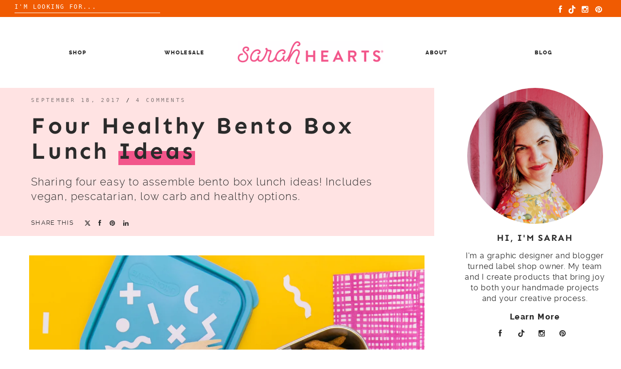

--- FILE ---
content_type: text/html; charset=UTF-8
request_url: https://www.sarahhearts.com/four-healthy-bento-box-lunch-ideas/
body_size: 19840
content:

<!doctype html>
<html dir="ltr" lang="en-US" prefix="og: https://ogp.me/ns#">
<head>
	<meta charset="UTF-8">
	<meta name="viewport" content="width=device-width, initial-scale=1">
	<link rel="profile" href="https://gmpg.org/xfn/11">

	
		<!-- All in One SEO 4.9.1.1 - aioseo.com -->
	<meta name="description" content="Sharing four easy to assemble bento box lunch ideas! Includes vegan, pescatarian, low carb and healthy options." />
	<meta name="robots" content="max-image-preview:large" />
	<meta name="author" content="Sarah Khandjian"/>
	<link rel="canonical" href="https://www.sarahhearts.com/four-healthy-bento-box-lunch-ideas/" />
	<meta name="generator" content="All in One SEO (AIOSEO) 4.9.1.1" />
		<meta property="og:locale" content="en_US" />
		<meta property="og:site_name" content="Sarah Hearts - Notions and Gifts for All Makers" />
		<meta property="og:type" content="article" />
		<meta property="og:title" content="Four Healthy Bento Box Lunch Ideas - Sarah Hearts" />
		<meta property="og:description" content="Sharing four easy to assemble bento box lunch ideas! Includes vegan, pescatarian, low carb and healthy options." />
		<meta property="og:url" content="https://www.sarahhearts.com/four-healthy-bento-box-lunch-ideas/" />
		<meta property="og:image" content="https://i0.wp.com/www.sarahhearts.com/wp-content/uploads/2025/10/cropped-Sarah-Hearts-horizontal-pink-logo-scaled-1.png?fit=2560%2C404&#038;ssl=1" />
		<meta property="og:image:secure_url" content="https://i0.wp.com/www.sarahhearts.com/wp-content/uploads/2025/10/cropped-Sarah-Hearts-horizontal-pink-logo-scaled-1.png?fit=2560%2C404&#038;ssl=1" />
		<meta property="article:published_time" content="2017-09-18T07:00:53+00:00" />
		<meta property="article:modified_time" content="2017-09-11T20:06:29+00:00" />
		<meta name="twitter:card" content="summary_large_image" />
		<meta name="twitter:title" content="Four Healthy Bento Box Lunch Ideas - Sarah Hearts" />
		<meta name="twitter:description" content="Sharing four easy to assemble bento box lunch ideas! Includes vegan, pescatarian, low carb and healthy options." />
		<meta name="twitter:image" content="https://i0.wp.com/www.sarahhearts.com/wp-content/uploads/2025/10/cropped-Sarah-Hearts-horizontal-pink-logo-scaled-1.png?fit=2560%2C404&amp;ssl=1" />
		<script type="application/ld+json" class="aioseo-schema">
			{"@context":"https:\/\/schema.org","@graph":[{"@type":"BlogPosting","@id":"https:\/\/www.sarahhearts.com\/four-healthy-bento-box-lunch-ideas\/#blogposting","name":"Four Healthy Bento Box Lunch Ideas - Sarah Hearts","headline":"Four Healthy Bento Box Lunch Ideas","author":{"@id":"https:\/\/www.sarahhearts.com\/author\/admin\/#author"},"publisher":{"@id":"https:\/\/www.sarahhearts.com\/#organization"},"image":{"@type":"ImageObject","url":"https:\/\/i0.wp.com\/www.sarahhearts.com\/wp-content\/uploads\/2017\/09\/bento-boxes-1.jpg?fit=1200%2C1800&ssl=1","width":1200,"height":1800},"datePublished":"2017-09-18T00:00:53-04:00","dateModified":"2017-09-11T13:06:29-04:00","inLanguage":"en-US","commentCount":4,"mainEntityOfPage":{"@id":"https:\/\/www.sarahhearts.com\/four-healthy-bento-box-lunch-ideas\/#webpage"},"isPartOf":{"@id":"https:\/\/www.sarahhearts.com\/four-healthy-bento-box-lunch-ideas\/#webpage"},"articleSection":"food, food, lunch, recipe"},{"@type":"BreadcrumbList","@id":"https:\/\/www.sarahhearts.com\/four-healthy-bento-box-lunch-ideas\/#breadcrumblist","itemListElement":[{"@type":"ListItem","@id":"https:\/\/www.sarahhearts.com#listItem","position":1,"name":"Home","item":"https:\/\/www.sarahhearts.com","nextItem":{"@type":"ListItem","@id":"https:\/\/www.sarahhearts.com\/category\/food-posts\/#listItem","name":"food"}},{"@type":"ListItem","@id":"https:\/\/www.sarahhearts.com\/category\/food-posts\/#listItem","position":2,"name":"food","item":"https:\/\/www.sarahhearts.com\/category\/food-posts\/","nextItem":{"@type":"ListItem","@id":"https:\/\/www.sarahhearts.com\/four-healthy-bento-box-lunch-ideas\/#listItem","name":"Four Healthy Bento Box Lunch Ideas"},"previousItem":{"@type":"ListItem","@id":"https:\/\/www.sarahhearts.com#listItem","name":"Home"}},{"@type":"ListItem","@id":"https:\/\/www.sarahhearts.com\/four-healthy-bento-box-lunch-ideas\/#listItem","position":3,"name":"Four Healthy Bento Box Lunch Ideas","previousItem":{"@type":"ListItem","@id":"https:\/\/www.sarahhearts.com\/category\/food-posts\/#listItem","name":"food"}}]},{"@type":"Organization","@id":"https:\/\/www.sarahhearts.com\/#organization","name":"Sarah Hearts","description":"Notions and Gifts for All Makers","url":"https:\/\/www.sarahhearts.com\/","logo":{"@type":"ImageObject","url":"https:\/\/i0.wp.com\/www.sarahhearts.com\/wp-content\/uploads\/2025\/10\/cropped-Sarah-Hearts-horizontal-pink-logo-scaled-1.png?fit=2560%2C404&ssl=1","@id":"https:\/\/www.sarahhearts.com\/four-healthy-bento-box-lunch-ideas\/#organizationLogo","width":2560,"height":404},"image":{"@id":"https:\/\/www.sarahhearts.com\/four-healthy-bento-box-lunch-ideas\/#organizationLogo"}},{"@type":"Person","@id":"https:\/\/www.sarahhearts.com\/author\/admin\/#author","url":"https:\/\/www.sarahhearts.com\/author\/admin\/","name":"Sarah Khandjian","image":{"@type":"ImageObject","@id":"https:\/\/www.sarahhearts.com\/four-healthy-bento-box-lunch-ideas\/#authorImage","url":"https:\/\/secure.gravatar.com\/avatar\/797f5f9524004c4ecd67f4ad6df2613a8d5a0d0bde1d362adc92fc44b484eaaf?s=96&d=blank&r=g","width":96,"height":96,"caption":"Sarah Khandjian"}},{"@type":"WebPage","@id":"https:\/\/www.sarahhearts.com\/four-healthy-bento-box-lunch-ideas\/#webpage","url":"https:\/\/www.sarahhearts.com\/four-healthy-bento-box-lunch-ideas\/","name":"Four Healthy Bento Box Lunch Ideas - Sarah Hearts","description":"Sharing four easy to assemble bento box lunch ideas! Includes vegan, pescatarian, low carb and healthy options.","inLanguage":"en-US","isPartOf":{"@id":"https:\/\/www.sarahhearts.com\/#website"},"breadcrumb":{"@id":"https:\/\/www.sarahhearts.com\/four-healthy-bento-box-lunch-ideas\/#breadcrumblist"},"author":{"@id":"https:\/\/www.sarahhearts.com\/author\/admin\/#author"},"creator":{"@id":"https:\/\/www.sarahhearts.com\/author\/admin\/#author"},"image":{"@type":"ImageObject","url":"https:\/\/i0.wp.com\/www.sarahhearts.com\/wp-content\/uploads\/2017\/09\/bento-boxes-1.jpg?fit=1200%2C1800&ssl=1","@id":"https:\/\/www.sarahhearts.com\/four-healthy-bento-box-lunch-ideas\/#mainImage","width":1200,"height":1800},"primaryImageOfPage":{"@id":"https:\/\/www.sarahhearts.com\/four-healthy-bento-box-lunch-ideas\/#mainImage"},"datePublished":"2017-09-18T00:00:53-04:00","dateModified":"2017-09-11T13:06:29-04:00"},{"@type":"WebSite","@id":"https:\/\/www.sarahhearts.com\/#website","url":"https:\/\/www.sarahhearts.com\/","name":"Sarah Hearts","description":"Notions and Gifts for All Makers","inLanguage":"en-US","publisher":{"@id":"https:\/\/www.sarahhearts.com\/#organization"}}]}
		</script>
		<!-- All in One SEO -->


	<!-- This site is optimized with the Yoast SEO plugin v26.5 - https://yoast.com/wordpress/plugins/seo/ -->
	<title>Four Healthy Bento Box Lunch Ideas - Sarah Hearts</title>
	<link rel="canonical" href="https://www.sarahhearts.com/four-healthy-bento-box-lunch-ideas/" />
	<meta property="og:locale" content="en_US" />
	<meta property="og:type" content="article" />
	<meta property="og:title" content="Four Healthy Bento Box Lunch Ideas - Sarah Hearts" />
	<meta property="og:description" content="Sharing four easy to assemble bento box lunch ideas! Includes vegan, pescatarian, low carb and healthy options." />
	<meta property="og:url" content="https://www.sarahhearts.com/four-healthy-bento-box-lunch-ideas/" />
	<meta property="og:site_name" content="Sarah Hearts" />
	<meta property="article:publisher" content="http://facebook.com/sarahhearts" />
	<meta property="article:published_time" content="2017-09-18T07:00:53+00:00" />
	<meta property="og:image" content="https://i0.wp.com/sarahhearts.com/wp-content/uploads/2017/09/bento-boxes-1.jpg?fit=1200%2C1800&ssl=1" />
	<meta property="og:image:width" content="1200" />
	<meta property="og:image:height" content="1800" />
	<meta property="og:image:type" content="image/jpeg" />
	<meta name="author" content="Sarah Khandjian" />
	<meta name="twitter:card" content="summary_large_image" />
	<meta name="twitter:creator" content="@sarahhearts" />
	<meta name="twitter:site" content="@sarahhearts" />
	<meta name="twitter:label1" content="Written by" />
	<meta name="twitter:data1" content="Sarah Khandjian" />
	<meta name="twitter:label2" content="Est. reading time" />
	<meta name="twitter:data2" content="1 minute" />
	<script type="application/ld+json" class="yoast-schema-graph">{"@context":"https://schema.org","@graph":[{"@type":"Article","@id":"https://www.sarahhearts.com/four-healthy-bento-box-lunch-ideas/#article","isPartOf":{"@id":"https://www.sarahhearts.com/four-healthy-bento-box-lunch-ideas/"},"author":{"name":"Sarah Khandjian","@id":"https://www.sarahhearts.com/#/schema/person/b45c79025e0dbc3174d43e994d3d21da"},"headline":"Four Healthy Bento Box Lunch Ideas","datePublished":"2017-09-18T07:00:53+00:00","mainEntityOfPage":{"@id":"https://www.sarahhearts.com/four-healthy-bento-box-lunch-ideas/"},"wordCount":267,"commentCount":4,"publisher":{"@id":"https://www.sarahhearts.com/#organization"},"image":{"@id":"https://www.sarahhearts.com/four-healthy-bento-box-lunch-ideas/#primaryimage"},"thumbnailUrl":"https://i0.wp.com/www.sarahhearts.com/wp-content/uploads/2017/09/bento-boxes-1.jpg?fit=1200%2C1800&ssl=1","keywords":["food","lunch","recipe"],"articleSection":["food"],"inLanguage":"en-US","potentialAction":[{"@type":"CommentAction","name":"Comment","target":["https://www.sarahhearts.com/four-healthy-bento-box-lunch-ideas/#respond"]}]},{"@type":"WebPage","@id":"https://www.sarahhearts.com/four-healthy-bento-box-lunch-ideas/","url":"https://www.sarahhearts.com/four-healthy-bento-box-lunch-ideas/","name":"Four Healthy Bento Box Lunch Ideas - Sarah Hearts","isPartOf":{"@id":"https://www.sarahhearts.com/#website"},"primaryImageOfPage":{"@id":"https://www.sarahhearts.com/four-healthy-bento-box-lunch-ideas/#primaryimage"},"image":{"@id":"https://www.sarahhearts.com/four-healthy-bento-box-lunch-ideas/#primaryimage"},"thumbnailUrl":"https://i0.wp.com/www.sarahhearts.com/wp-content/uploads/2017/09/bento-boxes-1.jpg?fit=1200%2C1800&ssl=1","datePublished":"2017-09-18T07:00:53+00:00","breadcrumb":{"@id":"https://www.sarahhearts.com/four-healthy-bento-box-lunch-ideas/#breadcrumb"},"inLanguage":"en-US","potentialAction":[{"@type":"ReadAction","target":["https://www.sarahhearts.com/four-healthy-bento-box-lunch-ideas/"]}]},{"@type":"ImageObject","inLanguage":"en-US","@id":"https://www.sarahhearts.com/four-healthy-bento-box-lunch-ideas/#primaryimage","url":"https://i0.wp.com/www.sarahhearts.com/wp-content/uploads/2017/09/bento-boxes-1.jpg?fit=1200%2C1800&ssl=1","contentUrl":"https://i0.wp.com/www.sarahhearts.com/wp-content/uploads/2017/09/bento-boxes-1.jpg?fit=1200%2C1800&ssl=1","width":1200,"height":1800},{"@type":"BreadcrumbList","@id":"https://www.sarahhearts.com/four-healthy-bento-box-lunch-ideas/#breadcrumb","itemListElement":[{"@type":"ListItem","position":1,"name":"Home","item":"https://www.sarahhearts.com/"},{"@type":"ListItem","position":2,"name":"Four Healthy Bento Box Lunch Ideas"}]},{"@type":"WebSite","@id":"https://www.sarahhearts.com/#website","url":"https://www.sarahhearts.com/","name":"Sarah Hearts","description":"Notions and Gifts for All Makers","publisher":{"@id":"https://www.sarahhearts.com/#organization"},"potentialAction":[{"@type":"SearchAction","target":{"@type":"EntryPoint","urlTemplate":"https://www.sarahhearts.com/?s={search_term_string}"},"query-input":{"@type":"PropertyValueSpecification","valueRequired":true,"valueName":"search_term_string"}}],"inLanguage":"en-US"},{"@type":"Organization","@id":"https://www.sarahhearts.com/#organization","name":"Sarah Hearts","url":"https://www.sarahhearts.com/","logo":{"@type":"ImageObject","inLanguage":"en-US","@id":"https://www.sarahhearts.com/#/schema/logo/image/","url":"https://i0.wp.com/www.sarahhearts.com/wp-content/uploads/2025/10/cropped-Sarah-Hearts-horizontal-pink-logo-scaled-1.png?fit=2560%2C404&ssl=1","contentUrl":"https://i0.wp.com/www.sarahhearts.com/wp-content/uploads/2025/10/cropped-Sarah-Hearts-horizontal-pink-logo-scaled-1.png?fit=2560%2C404&ssl=1","width":2560,"height":404,"caption":"Sarah Hearts"},"image":{"@id":"https://www.sarahhearts.com/#/schema/logo/image/"},"sameAs":["http://facebook.com/sarahhearts","https://x.com/sarahhearts","http://instagram.com/sarahhearts","http://pinterest.com/sarahhearts"]},{"@type":"Person","@id":"https://www.sarahhearts.com/#/schema/person/b45c79025e0dbc3174d43e994d3d21da","name":"Sarah Khandjian","image":{"@type":"ImageObject","inLanguage":"en-US","@id":"https://www.sarahhearts.com/#/schema/person/image/","url":"https://secure.gravatar.com/avatar/797f5f9524004c4ecd67f4ad6df2613a8d5a0d0bde1d362adc92fc44b484eaaf?s=96&d=blank&r=g","contentUrl":"https://secure.gravatar.com/avatar/797f5f9524004c4ecd67f4ad6df2613a8d5a0d0bde1d362adc92fc44b484eaaf?s=96&d=blank&r=g","caption":"Sarah Khandjian"},"description":"Hi, I’m Sarah and I’m the graphic designer turned creative director behind the DIY and lifestyle brand Sarah Hearts. I find joy in creating beautiful things and helping others do the same. When I'm not blogging or shooting a video I can be found at the ranch with my horse (my other passion).","sameAs":["https://www.sarahhearts.com"],"url":"https://www.sarahhearts.com/author/admin/"}]}</script>
	<!-- / Yoast SEO plugin. -->


<link rel='dns-prefetch' href='//www.sarahhearts.com' />
<link rel='dns-prefetch' href='//stats.wp.com' />
<link rel='dns-prefetch' href='//v0.wordpress.com' />
<link rel='preconnect' href='//i0.wp.com' />
<link rel='preconnect' href='//c0.wp.com' />
<link rel="alternate" type="application/rss+xml" title="Sarah Hearts &raquo; Feed" href="https://www.sarahhearts.com/feed/" />
<link rel="alternate" type="application/rss+xml" title="Sarah Hearts &raquo; Comments Feed" href="https://www.sarahhearts.com/comments/feed/" />
<link rel="alternate" type="application/rss+xml" title="Sarah Hearts &raquo; Four Healthy Bento Box Lunch Ideas Comments Feed" href="https://www.sarahhearts.com/four-healthy-bento-box-lunch-ideas/feed/" />
<link rel="alternate" title="oEmbed (JSON)" type="application/json+oembed" href="https://www.sarahhearts.com/wp-json/oembed/1.0/embed?url=https%3A%2F%2Fwww.sarahhearts.com%2Ffour-healthy-bento-box-lunch-ideas%2F" />
<link rel="alternate" title="oEmbed (XML)" type="text/xml+oembed" href="https://www.sarahhearts.com/wp-json/oembed/1.0/embed?url=https%3A%2F%2Fwww.sarahhearts.com%2Ffour-healthy-bento-box-lunch-ideas%2F&#038;format=xml" />
		<!-- This site uses the Google Analytics by MonsterInsights plugin v9.11.1 - Using Analytics tracking - https://www.monsterinsights.com/ -->
							<script src="//www.googletagmanager.com/gtag/js?id=G-C9BVYXMSH0"  data-cfasync="false" data-wpfc-render="false" type="text/javascript" async></script>
			<script data-cfasync="false" data-wpfc-render="false" type="text/javascript">
				var mi_version = '9.11.1';
				var mi_track_user = true;
				var mi_no_track_reason = '';
								var MonsterInsightsDefaultLocations = {"page_location":"https:\/\/www.sarahhearts.com\/four-healthy-bento-box-lunch-ideas\/"};
								if ( typeof MonsterInsightsPrivacyGuardFilter === 'function' ) {
					var MonsterInsightsLocations = (typeof MonsterInsightsExcludeQuery === 'object') ? MonsterInsightsPrivacyGuardFilter( MonsterInsightsExcludeQuery ) : MonsterInsightsPrivacyGuardFilter( MonsterInsightsDefaultLocations );
				} else {
					var MonsterInsightsLocations = (typeof MonsterInsightsExcludeQuery === 'object') ? MonsterInsightsExcludeQuery : MonsterInsightsDefaultLocations;
				}

								var disableStrs = [
										'ga-disable-G-C9BVYXMSH0',
									];

				/* Function to detect opted out users */
				function __gtagTrackerIsOptedOut() {
					for (var index = 0; index < disableStrs.length; index++) {
						if (document.cookie.indexOf(disableStrs[index] + '=true') > -1) {
							return true;
						}
					}

					return false;
				}

				/* Disable tracking if the opt-out cookie exists. */
				if (__gtagTrackerIsOptedOut()) {
					for (var index = 0; index < disableStrs.length; index++) {
						window[disableStrs[index]] = true;
					}
				}

				/* Opt-out function */
				function __gtagTrackerOptout() {
					for (var index = 0; index < disableStrs.length; index++) {
						document.cookie = disableStrs[index] + '=true; expires=Thu, 31 Dec 2099 23:59:59 UTC; path=/';
						window[disableStrs[index]] = true;
					}
				}

				if ('undefined' === typeof gaOptout) {
					function gaOptout() {
						__gtagTrackerOptout();
					}
				}
								window.dataLayer = window.dataLayer || [];

				window.MonsterInsightsDualTracker = {
					helpers: {},
					trackers: {},
				};
				if (mi_track_user) {
					function __gtagDataLayer() {
						dataLayer.push(arguments);
					}

					function __gtagTracker(type, name, parameters) {
						if (!parameters) {
							parameters = {};
						}

						if (parameters.send_to) {
							__gtagDataLayer.apply(null, arguments);
							return;
						}

						if (type === 'event') {
														parameters.send_to = monsterinsights_frontend.v4_id;
							var hookName = name;
							if (typeof parameters['event_category'] !== 'undefined') {
								hookName = parameters['event_category'] + ':' + name;
							}

							if (typeof MonsterInsightsDualTracker.trackers[hookName] !== 'undefined') {
								MonsterInsightsDualTracker.trackers[hookName](parameters);
							} else {
								__gtagDataLayer('event', name, parameters);
							}
							
						} else {
							__gtagDataLayer.apply(null, arguments);
						}
					}

					__gtagTracker('js', new Date());
					__gtagTracker('set', {
						'developer_id.dZGIzZG': true,
											});
					if ( MonsterInsightsLocations.page_location ) {
						__gtagTracker('set', MonsterInsightsLocations);
					}
										__gtagTracker('config', 'G-C9BVYXMSH0', {"forceSSL":"true","link_attribution":"true"} );
										window.gtag = __gtagTracker;										(function () {
						/* https://developers.google.com/analytics/devguides/collection/analyticsjs/ */
						/* ga and __gaTracker compatibility shim. */
						var noopfn = function () {
							return null;
						};
						var newtracker = function () {
							return new Tracker();
						};
						var Tracker = function () {
							return null;
						};
						var p = Tracker.prototype;
						p.get = noopfn;
						p.set = noopfn;
						p.send = function () {
							var args = Array.prototype.slice.call(arguments);
							args.unshift('send');
							__gaTracker.apply(null, args);
						};
						var __gaTracker = function () {
							var len = arguments.length;
							if (len === 0) {
								return;
							}
							var f = arguments[len - 1];
							if (typeof f !== 'object' || f === null || typeof f.hitCallback !== 'function') {
								if ('send' === arguments[0]) {
									var hitConverted, hitObject = false, action;
									if ('event' === arguments[1]) {
										if ('undefined' !== typeof arguments[3]) {
											hitObject = {
												'eventAction': arguments[3],
												'eventCategory': arguments[2],
												'eventLabel': arguments[4],
												'value': arguments[5] ? arguments[5] : 1,
											}
										}
									}
									if ('pageview' === arguments[1]) {
										if ('undefined' !== typeof arguments[2]) {
											hitObject = {
												'eventAction': 'page_view',
												'page_path': arguments[2],
											}
										}
									}
									if (typeof arguments[2] === 'object') {
										hitObject = arguments[2];
									}
									if (typeof arguments[5] === 'object') {
										Object.assign(hitObject, arguments[5]);
									}
									if ('undefined' !== typeof arguments[1].hitType) {
										hitObject = arguments[1];
										if ('pageview' === hitObject.hitType) {
											hitObject.eventAction = 'page_view';
										}
									}
									if (hitObject) {
										action = 'timing' === arguments[1].hitType ? 'timing_complete' : hitObject.eventAction;
										hitConverted = mapArgs(hitObject);
										__gtagTracker('event', action, hitConverted);
									}
								}
								return;
							}

							function mapArgs(args) {
								var arg, hit = {};
								var gaMap = {
									'eventCategory': 'event_category',
									'eventAction': 'event_action',
									'eventLabel': 'event_label',
									'eventValue': 'event_value',
									'nonInteraction': 'non_interaction',
									'timingCategory': 'event_category',
									'timingVar': 'name',
									'timingValue': 'value',
									'timingLabel': 'event_label',
									'page': 'page_path',
									'location': 'page_location',
									'title': 'page_title',
									'referrer' : 'page_referrer',
								};
								for (arg in args) {
																		if (!(!args.hasOwnProperty(arg) || !gaMap.hasOwnProperty(arg))) {
										hit[gaMap[arg]] = args[arg];
									} else {
										hit[arg] = args[arg];
									}
								}
								return hit;
							}

							try {
								f.hitCallback();
							} catch (ex) {
							}
						};
						__gaTracker.create = newtracker;
						__gaTracker.getByName = newtracker;
						__gaTracker.getAll = function () {
							return [];
						};
						__gaTracker.remove = noopfn;
						__gaTracker.loaded = true;
						window['__gaTracker'] = __gaTracker;
					})();
									} else {
										console.log("");
					(function () {
						function __gtagTracker() {
							return null;
						}

						window['__gtagTracker'] = __gtagTracker;
						window['gtag'] = __gtagTracker;
					})();
									}
			</script>
							<!-- / Google Analytics by MonsterInsights -->
		<style id='wp-img-auto-sizes-contain-inline-css' type='text/css'>
img:is([sizes=auto i],[sizes^="auto," i]){contain-intrinsic-size:3000px 1500px}
/*# sourceURL=wp-img-auto-sizes-contain-inline-css */
</style>
<link rel='stylesheet' id='sbi_styles-css' href='https://www.sarahhearts.com/wp-content/plugins/instagram-feed/css/sbi-styles.min.css?ver=6.10.0' type='text/css' media='all' />
<style id='wp-emoji-styles-inline-css' type='text/css'>

	img.wp-smiley, img.emoji {
		display: inline !important;
		border: none !important;
		box-shadow: none !important;
		height: 1em !important;
		width: 1em !important;
		margin: 0 0.07em !important;
		vertical-align: -0.1em !important;
		background: none !important;
		padding: 0 !important;
	}
/*# sourceURL=wp-emoji-styles-inline-css */
</style>
<style id='wp-block-library-inline-css' type='text/css'>
:root{--wp-block-synced-color:#7a00df;--wp-block-synced-color--rgb:122,0,223;--wp-bound-block-color:var(--wp-block-synced-color);--wp-editor-canvas-background:#ddd;--wp-admin-theme-color:#007cba;--wp-admin-theme-color--rgb:0,124,186;--wp-admin-theme-color-darker-10:#006ba1;--wp-admin-theme-color-darker-10--rgb:0,107,160.5;--wp-admin-theme-color-darker-20:#005a87;--wp-admin-theme-color-darker-20--rgb:0,90,135;--wp-admin-border-width-focus:2px}@media (min-resolution:192dpi){:root{--wp-admin-border-width-focus:1.5px}}.wp-element-button{cursor:pointer}:root .has-very-light-gray-background-color{background-color:#eee}:root .has-very-dark-gray-background-color{background-color:#313131}:root .has-very-light-gray-color{color:#eee}:root .has-very-dark-gray-color{color:#313131}:root .has-vivid-green-cyan-to-vivid-cyan-blue-gradient-background{background:linear-gradient(135deg,#00d084,#0693e3)}:root .has-purple-crush-gradient-background{background:linear-gradient(135deg,#34e2e4,#4721fb 50%,#ab1dfe)}:root .has-hazy-dawn-gradient-background{background:linear-gradient(135deg,#faaca8,#dad0ec)}:root .has-subdued-olive-gradient-background{background:linear-gradient(135deg,#fafae1,#67a671)}:root .has-atomic-cream-gradient-background{background:linear-gradient(135deg,#fdd79a,#004a59)}:root .has-nightshade-gradient-background{background:linear-gradient(135deg,#330968,#31cdcf)}:root .has-midnight-gradient-background{background:linear-gradient(135deg,#020381,#2874fc)}:root{--wp--preset--font-size--normal:16px;--wp--preset--font-size--huge:42px}.has-regular-font-size{font-size:1em}.has-larger-font-size{font-size:2.625em}.has-normal-font-size{font-size:var(--wp--preset--font-size--normal)}.has-huge-font-size{font-size:var(--wp--preset--font-size--huge)}.has-text-align-center{text-align:center}.has-text-align-left{text-align:left}.has-text-align-right{text-align:right}.has-fit-text{white-space:nowrap!important}#end-resizable-editor-section{display:none}.aligncenter{clear:both}.items-justified-left{justify-content:flex-start}.items-justified-center{justify-content:center}.items-justified-right{justify-content:flex-end}.items-justified-space-between{justify-content:space-between}.screen-reader-text{border:0;clip-path:inset(50%);height:1px;margin:-1px;overflow:hidden;padding:0;position:absolute;width:1px;word-wrap:normal!important}.screen-reader-text:focus{background-color:#ddd;clip-path:none;color:#444;display:block;font-size:1em;height:auto;left:5px;line-height:normal;padding:15px 23px 14px;text-decoration:none;top:5px;width:auto;z-index:100000}html :where(.has-border-color){border-style:solid}html :where([style*=border-top-color]){border-top-style:solid}html :where([style*=border-right-color]){border-right-style:solid}html :where([style*=border-bottom-color]){border-bottom-style:solid}html :where([style*=border-left-color]){border-left-style:solid}html :where([style*=border-width]){border-style:solid}html :where([style*=border-top-width]){border-top-style:solid}html :where([style*=border-right-width]){border-right-style:solid}html :where([style*=border-bottom-width]){border-bottom-style:solid}html :where([style*=border-left-width]){border-left-style:solid}html :where(img[class*=wp-image-]){height:auto;max-width:100%}:where(figure){margin:0 0 1em}html :where(.is-position-sticky){--wp-admin--admin-bar--position-offset:var(--wp-admin--admin-bar--height,0px)}@media screen and (max-width:600px){html :where(.is-position-sticky){--wp-admin--admin-bar--position-offset:0px}}

/*# sourceURL=wp-block-library-inline-css */
</style><style id='global-styles-inline-css' type='text/css'>
:root{--wp--preset--aspect-ratio--square: 1;--wp--preset--aspect-ratio--4-3: 4/3;--wp--preset--aspect-ratio--3-4: 3/4;--wp--preset--aspect-ratio--3-2: 3/2;--wp--preset--aspect-ratio--2-3: 2/3;--wp--preset--aspect-ratio--16-9: 16/9;--wp--preset--aspect-ratio--9-16: 9/16;--wp--preset--color--black: #000000;--wp--preset--color--cyan-bluish-gray: #abb8c3;--wp--preset--color--white: #ffffff;--wp--preset--color--pale-pink: #f78da7;--wp--preset--color--vivid-red: #cf2e2e;--wp--preset--color--luminous-vivid-orange: #ff6900;--wp--preset--color--luminous-vivid-amber: #fcb900;--wp--preset--color--light-green-cyan: #7bdcb5;--wp--preset--color--vivid-green-cyan: #00d084;--wp--preset--color--pale-cyan-blue: #8ed1fc;--wp--preset--color--vivid-cyan-blue: #0693e3;--wp--preset--color--vivid-purple: #9b51e0;--wp--preset--gradient--vivid-cyan-blue-to-vivid-purple: linear-gradient(135deg,rgb(6,147,227) 0%,rgb(155,81,224) 100%);--wp--preset--gradient--light-green-cyan-to-vivid-green-cyan: linear-gradient(135deg,rgb(122,220,180) 0%,rgb(0,208,130) 100%);--wp--preset--gradient--luminous-vivid-amber-to-luminous-vivid-orange: linear-gradient(135deg,rgb(252,185,0) 0%,rgb(255,105,0) 100%);--wp--preset--gradient--luminous-vivid-orange-to-vivid-red: linear-gradient(135deg,rgb(255,105,0) 0%,rgb(207,46,46) 100%);--wp--preset--gradient--very-light-gray-to-cyan-bluish-gray: linear-gradient(135deg,rgb(238,238,238) 0%,rgb(169,184,195) 100%);--wp--preset--gradient--cool-to-warm-spectrum: linear-gradient(135deg,rgb(74,234,220) 0%,rgb(151,120,209) 20%,rgb(207,42,186) 40%,rgb(238,44,130) 60%,rgb(251,105,98) 80%,rgb(254,248,76) 100%);--wp--preset--gradient--blush-light-purple: linear-gradient(135deg,rgb(255,206,236) 0%,rgb(152,150,240) 100%);--wp--preset--gradient--blush-bordeaux: linear-gradient(135deg,rgb(254,205,165) 0%,rgb(254,45,45) 50%,rgb(107,0,62) 100%);--wp--preset--gradient--luminous-dusk: linear-gradient(135deg,rgb(255,203,112) 0%,rgb(199,81,192) 50%,rgb(65,88,208) 100%);--wp--preset--gradient--pale-ocean: linear-gradient(135deg,rgb(255,245,203) 0%,rgb(182,227,212) 50%,rgb(51,167,181) 100%);--wp--preset--gradient--electric-grass: linear-gradient(135deg,rgb(202,248,128) 0%,rgb(113,206,126) 100%);--wp--preset--gradient--midnight: linear-gradient(135deg,rgb(2,3,129) 0%,rgb(40,116,252) 100%);--wp--preset--font-size--small: 13px;--wp--preset--font-size--medium: 20px;--wp--preset--font-size--large: 36px;--wp--preset--font-size--x-large: 42px;--wp--preset--spacing--20: 0.44rem;--wp--preset--spacing--30: 0.67rem;--wp--preset--spacing--40: 1rem;--wp--preset--spacing--50: 1.5rem;--wp--preset--spacing--60: 2.25rem;--wp--preset--spacing--70: 3.38rem;--wp--preset--spacing--80: 5.06rem;--wp--preset--shadow--natural: 6px 6px 9px rgba(0, 0, 0, 0.2);--wp--preset--shadow--deep: 12px 12px 50px rgba(0, 0, 0, 0.4);--wp--preset--shadow--sharp: 6px 6px 0px rgba(0, 0, 0, 0.2);--wp--preset--shadow--outlined: 6px 6px 0px -3px rgb(255, 255, 255), 6px 6px rgb(0, 0, 0);--wp--preset--shadow--crisp: 6px 6px 0px rgb(0, 0, 0);}:where(.is-layout-flex){gap: 0.5em;}:where(.is-layout-grid){gap: 0.5em;}body .is-layout-flex{display: flex;}.is-layout-flex{flex-wrap: wrap;align-items: center;}.is-layout-flex > :is(*, div){margin: 0;}body .is-layout-grid{display: grid;}.is-layout-grid > :is(*, div){margin: 0;}:where(.wp-block-columns.is-layout-flex){gap: 2em;}:where(.wp-block-columns.is-layout-grid){gap: 2em;}:where(.wp-block-post-template.is-layout-flex){gap: 1.25em;}:where(.wp-block-post-template.is-layout-grid){gap: 1.25em;}.has-black-color{color: var(--wp--preset--color--black) !important;}.has-cyan-bluish-gray-color{color: var(--wp--preset--color--cyan-bluish-gray) !important;}.has-white-color{color: var(--wp--preset--color--white) !important;}.has-pale-pink-color{color: var(--wp--preset--color--pale-pink) !important;}.has-vivid-red-color{color: var(--wp--preset--color--vivid-red) !important;}.has-luminous-vivid-orange-color{color: var(--wp--preset--color--luminous-vivid-orange) !important;}.has-luminous-vivid-amber-color{color: var(--wp--preset--color--luminous-vivid-amber) !important;}.has-light-green-cyan-color{color: var(--wp--preset--color--light-green-cyan) !important;}.has-vivid-green-cyan-color{color: var(--wp--preset--color--vivid-green-cyan) !important;}.has-pale-cyan-blue-color{color: var(--wp--preset--color--pale-cyan-blue) !important;}.has-vivid-cyan-blue-color{color: var(--wp--preset--color--vivid-cyan-blue) !important;}.has-vivid-purple-color{color: var(--wp--preset--color--vivid-purple) !important;}.has-black-background-color{background-color: var(--wp--preset--color--black) !important;}.has-cyan-bluish-gray-background-color{background-color: var(--wp--preset--color--cyan-bluish-gray) !important;}.has-white-background-color{background-color: var(--wp--preset--color--white) !important;}.has-pale-pink-background-color{background-color: var(--wp--preset--color--pale-pink) !important;}.has-vivid-red-background-color{background-color: var(--wp--preset--color--vivid-red) !important;}.has-luminous-vivid-orange-background-color{background-color: var(--wp--preset--color--luminous-vivid-orange) !important;}.has-luminous-vivid-amber-background-color{background-color: var(--wp--preset--color--luminous-vivid-amber) !important;}.has-light-green-cyan-background-color{background-color: var(--wp--preset--color--light-green-cyan) !important;}.has-vivid-green-cyan-background-color{background-color: var(--wp--preset--color--vivid-green-cyan) !important;}.has-pale-cyan-blue-background-color{background-color: var(--wp--preset--color--pale-cyan-blue) !important;}.has-vivid-cyan-blue-background-color{background-color: var(--wp--preset--color--vivid-cyan-blue) !important;}.has-vivid-purple-background-color{background-color: var(--wp--preset--color--vivid-purple) !important;}.has-black-border-color{border-color: var(--wp--preset--color--black) !important;}.has-cyan-bluish-gray-border-color{border-color: var(--wp--preset--color--cyan-bluish-gray) !important;}.has-white-border-color{border-color: var(--wp--preset--color--white) !important;}.has-pale-pink-border-color{border-color: var(--wp--preset--color--pale-pink) !important;}.has-vivid-red-border-color{border-color: var(--wp--preset--color--vivid-red) !important;}.has-luminous-vivid-orange-border-color{border-color: var(--wp--preset--color--luminous-vivid-orange) !important;}.has-luminous-vivid-amber-border-color{border-color: var(--wp--preset--color--luminous-vivid-amber) !important;}.has-light-green-cyan-border-color{border-color: var(--wp--preset--color--light-green-cyan) !important;}.has-vivid-green-cyan-border-color{border-color: var(--wp--preset--color--vivid-green-cyan) !important;}.has-pale-cyan-blue-border-color{border-color: var(--wp--preset--color--pale-cyan-blue) !important;}.has-vivid-cyan-blue-border-color{border-color: var(--wp--preset--color--vivid-cyan-blue) !important;}.has-vivid-purple-border-color{border-color: var(--wp--preset--color--vivid-purple) !important;}.has-vivid-cyan-blue-to-vivid-purple-gradient-background{background: var(--wp--preset--gradient--vivid-cyan-blue-to-vivid-purple) !important;}.has-light-green-cyan-to-vivid-green-cyan-gradient-background{background: var(--wp--preset--gradient--light-green-cyan-to-vivid-green-cyan) !important;}.has-luminous-vivid-amber-to-luminous-vivid-orange-gradient-background{background: var(--wp--preset--gradient--luminous-vivid-amber-to-luminous-vivid-orange) !important;}.has-luminous-vivid-orange-to-vivid-red-gradient-background{background: var(--wp--preset--gradient--luminous-vivid-orange-to-vivid-red) !important;}.has-very-light-gray-to-cyan-bluish-gray-gradient-background{background: var(--wp--preset--gradient--very-light-gray-to-cyan-bluish-gray) !important;}.has-cool-to-warm-spectrum-gradient-background{background: var(--wp--preset--gradient--cool-to-warm-spectrum) !important;}.has-blush-light-purple-gradient-background{background: var(--wp--preset--gradient--blush-light-purple) !important;}.has-blush-bordeaux-gradient-background{background: var(--wp--preset--gradient--blush-bordeaux) !important;}.has-luminous-dusk-gradient-background{background: var(--wp--preset--gradient--luminous-dusk) !important;}.has-pale-ocean-gradient-background{background: var(--wp--preset--gradient--pale-ocean) !important;}.has-electric-grass-gradient-background{background: var(--wp--preset--gradient--electric-grass) !important;}.has-midnight-gradient-background{background: var(--wp--preset--gradient--midnight) !important;}.has-small-font-size{font-size: var(--wp--preset--font-size--small) !important;}.has-medium-font-size{font-size: var(--wp--preset--font-size--medium) !important;}.has-large-font-size{font-size: var(--wp--preset--font-size--large) !important;}.has-x-large-font-size{font-size: var(--wp--preset--font-size--x-large) !important;}
/*# sourceURL=global-styles-inline-css */
</style>

<style id='classic-theme-styles-inline-css' type='text/css'>
/*! This file is auto-generated */
.wp-block-button__link{color:#fff;background-color:#32373c;border-radius:9999px;box-shadow:none;text-decoration:none;padding:calc(.667em + 2px) calc(1.333em + 2px);font-size:1.125em}.wp-block-file__button{background:#32373c;color:#fff;text-decoration:none}
/*# sourceURL=/wp-includes/css/classic-themes.min.css */
</style>
<link rel='stylesheet' id='contact-form-7-css' href='https://www.sarahhearts.com/wp-content/plugins/contact-form-7/includes/css/styles.css?ver=6.1.4' type='text/css' media='all' />
<link rel='stylesheet' id='jelly-bean-style-css' href='https://www.sarahhearts.com/wp-content/themes/jelly-bean/style.min.css' type='text/css' media='all' />
<link rel='stylesheet' id='jelly-bean-fonts-css' href='https://www.sarahhearts.com/wp-content/themes/jelly-bean/fonts/google-fonts.css' type='text/css' media='all' />
<link rel='stylesheet' id='jelly-bean-icons-css' href='https://www.sarahhearts.com/wp-content/themes/jelly-bean/fonts/font-awesome.css' type='text/css' media='all' />
<link rel='stylesheet' id='forget-about-shortcode-buttons-css' href='https://www.sarahhearts.com/wp-content/plugins/forget-about-shortcode-buttons/public/css/button-styles.css?ver=2.1.3' type='text/css' media='all' />
<script type="text/javascript" src="https://www.sarahhearts.com/wp-content/plugins/google-analytics-premium/assets/js/frontend-gtag.min.js?ver=9.11.1" id="monsterinsights-frontend-script-js" async="async" data-wp-strategy="async"></script>
<script data-cfasync="false" data-wpfc-render="false" type="text/javascript" id='monsterinsights-frontend-script-js-extra'>/* <![CDATA[ */
var monsterinsights_frontend = {"js_events_tracking":"true","download_extensions":"doc,pdf,ppt,zip,xls,docx,pptx,xlsx,jpg","inbound_paths":"[{\"path\":\"\\\/go\\\/\",\"label\":\"affiliate\"},{\"path\":\"\\\/recommend\\\/\",\"label\":\"affiliate\"}]","home_url":"https:\/\/www.sarahhearts.com","hash_tracking":"false","v4_id":"G-C9BVYXMSH0"};/* ]]> */
</script>
<link rel="https://api.w.org/" href="https://www.sarahhearts.com/wp-json/" /><link rel="alternate" title="JSON" type="application/json" href="https://www.sarahhearts.com/wp-json/wp/v2/posts/22140" /><link rel="EditURI" type="application/rsd+xml" title="RSD" href="https://www.sarahhearts.com/xmlrpc.php?rsd" />
<meta name="generator" content="WordPress 6.9" />
<link rel='shortlink' href='https://wp.me/p9FZ4v-5L6' />

		<!-- GA Google Analytics @ https://m0n.co/ga -->
		<script type="text/javascript">
			var _gaq = _gaq || [];
			_gaq.push(['_gat._forceSSL']);
			_gaq.push(['_setAccount', 'UA-1066363-1']);
			_gaq.push(['_trackPageview']);
			(function() {
				var ga = document.createElement('script'); ga.type = 'text/javascript'; ga.async = true;
				ga.src = ('https:' == document.location.protocol ? 'https://ssl' : 'http://www') + '.google-analytics.com/ga.js';
				var s = document.getElementsByTagName('script')[0]; s.parentNode.insertBefore(ga, s);
			})();
		</script>

	<script type="text/javascript">
	window._zem_rp_post_id = '22140';
	window._zem_rp_thumbnails = true;
	window._zem_rp_post_title = 'Four+Healthy+Bento+Box+Lunch+Ideas';
	window._zem_rp_post_tags = ['lunch', 'recipe', 'food', 'food', 'salmon', 'chees', 'amp', 'honei', 'harvest', 'egg', 'turkei', 'pack', 'yogurt', 'lime', 'diet', 'black', 'lia', 'bento', 'recip'];
	window._zem_rp_static_base_url = 'https://content.zemanta.com/static/';
	window._zem_rp_wp_ajax_url = 'https://www.sarahhearts.com/wp-admin/admin-ajax.php';
	window._zem_rp_plugin_version = '1.12';
	window._zem_rp_num_rel_posts = '3';
</script>
	<style>img#wpstats{display:none}</style>
		

     <style type="text/css">
			body {
			--primary-color: #f2558a;
			--accent-color: #f2b917;
			--header-color: #ffe3e3;
			--highlight-color: #f2558a;
			--default-black: #2b2b2b;
			--default-white: #FFF;
			--page-width: 1500px;
		}
		h1, h2, h3, h4, h5, h1 a, h2 a, h3 a, h4 a, h5 a, .sheetSlider .sh__meta h4, .sheetSlider .sh__meta h4 a {
		color: #2b2b2b;
		}
		#reply-title:before, #comments .comments-title:before, .blog-headline:before { background-image: url("data:image/svg+xml,%3Csvg id='Layer_1' data-name='Layer 1' xmlns='http://www.w3.org/2000/svg' viewBox='0 0 130 47.28'%3E%3Ctitle%3EArtboard 1%3C/title%3E%3Cpath d='M-30.47,60a2.47,2.47,0,0,1-2.09-1.15l-14-22a2.5,2.5,0,0,1-.17-2.52A2.47,2.47,0,0,1-44.62,33a2.47,2.47,0,0,1,2.21,1.21l14,22a2.49,2.49,0,0,1,.09,2.53A2.47,2.47,0,0,1-30.47,60h0ZM-8.39,47a2.39,2.39,0,0,1-2.22-1.56l-9.22-24.08a2.49,2.49,0,0,1,1.34-3.19,2.37,2.37,0,0,1,3.1,1.39l9.22,24.07a2.53,2.53,0,0,1,0,1.88,2.41,2.41,0,0,1-1.32,1.31,2.28,2.28,0,0,1-.88.17ZM14.49,37A2.51,2.51,0,0,1,12,35.1L6.07,10A2.4,2.4,0,0,1,6.8,7.66a2.57,2.57,0,0,1,2.47-.55A2.48,2.48,0,0,1,11,8.91l6,25.08a2.39,2.39,0,0,1-.32,1.85A2.61,2.61,0,0,1,14.49,37Zm25-5A2.5,2.5,0,0,1,37,29.7l-2-26A2.49,2.49,0,0,1,37.31,1h0A2.54,2.54,0,0,1,40,3.29l2,26A2.49,2.49,0,0,1,39.69,32h-.2Zm25-1h-.19A2.49,2.49,0,0,1,62,28.34h0l2-26A2.53,2.53,0,0,1,66.69,0,2.49,2.49,0,0,1,69,2.67l-2,26A2.5,2.5,0,0,1,64.5,31Zm25,2a2.57,2.57,0,0,1-2.14-1.15A2.39,2.39,0,0,1,87.07,30L93,4.91a2.41,2.41,0,0,1,1.11-1.54,2.6,2.6,0,0,1,3.49.79A2.39,2.39,0,0,1,97.94,6l-6,25.1A2.51,2.51,0,0,1,89.52,33Zm24.87,7a2.31,2.31,0,0,1-.88-.17,2.42,2.42,0,0,1-1.32-1.31,2.53,2.53,0,0,1,0-1.89l9.22-24.07a2.37,2.37,0,0,1,3.1-1.39,2.49,2.49,0,0,1,1.35,3.19l-9.22,24.08A2.39,2.39,0,0,1,114.39,40h0Zm23.08,9a2.48,2.48,0,0,1-2.08-3.82l14-22a2.47,2.47,0,0,1,4.32.16,2.49,2.49,0,0,1-.16,2.51l-14,22A2.46,2.46,0,0,1,137.47,49Zm21,14a2.48,2.48,0,0,1-2.25-1.41A2.37,2.37,0,0,1,156.6,59l17-19.17a2.52,2.52,0,0,1,3.49-.24,2.37,2.37,0,0,1,.31,3.34l-.06.07-17,19.17a2.51,2.51,0,0,1-1.87.83Z' fill='%23f05b02' /%3E%3C/svg%3E");

		}
		
	
	</style>		

<link rel="pingback" href="https://www.sarahhearts.com/xmlrpc.php">
<style type="text/css">

img, .lazyload {opacity:1;}

</style>

<link rel="icon" href="https://i0.wp.com/www.sarahhearts.com/wp-content/uploads/2020/08/cropped-sarahhearts_mark_crop_crop.png?fit=32%2C32&#038;ssl=1" sizes="32x32" />
<link rel="icon" href="https://i0.wp.com/www.sarahhearts.com/wp-content/uploads/2020/08/cropped-sarahhearts_mark_crop_crop.png?fit=192%2C192&#038;ssl=1" sizes="192x192" />
<link rel="apple-touch-icon" href="https://i0.wp.com/www.sarahhearts.com/wp-content/uploads/2020/08/cropped-sarahhearts_mark_crop_crop.png?fit=180%2C180&#038;ssl=1" />
<meta name="msapplication-TileImage" content="https://i0.wp.com/www.sarahhearts.com/wp-content/uploads/2020/08/cropped-sarahhearts_mark_crop_crop.png?fit=270%2C270&#038;ssl=1" />
<!-- BEGIN Adobe Fonts for WordPress --><link rel="stylesheet" href="https://use.typekit.net/vmu1aim.css"><!-- END Adobe Fonts for WordPress --><style id="kirki-inline-styles"></style>	
	 
</head>


<body data-rsssl=1 class="wp-singular post-template-default single single-post postid-22140 single-format-standard wp-custom-logo wp-embed-responsive wp-theme-jelly-bean">


<div class="top-bar" style="background-color:#f05b02">
<div class="top-wrapper">
                <div class="top-search"><form role="search" method="get" class="search-form" action="https://www.sarahhearts.com/">
				<label>
					<span class="screen-reader-text">Search for:</span>
					<input type="search" class="search-field" placeholder="I'm Looking For..."&hellip;" value="" name="s" />
				</label>
				<input type="submit" class="search-submit" value="Search" />
			</form></div>
<div class="top-social">
                 <ul class='social-media-icons'>                    <li>
                        <a class="facebook" target="_blank" href="http://facebook.com/sarahhearts">
                            <i class="fa fa-facebook" title="facebook icon"></i>
                        </a>
                    </li>
                                    <li>
                        <a class="tiktok" target="_blank" href="http://tiktok.com/@sarah__hearts">
                            <i class="fa fa-tiktok" title="tiktok icon"></i>
                        </a>
                    </li>
                                    <li>
                        <a class="instagram" target="_blank" href="http://instagram.com/sarahhearts">
                            <i class="fa fa-instagram" title="instagram icon"></i>
                        </a>
                    </li>
                                    <li>
                        <a class="pinterest" target="_blank" href="http://pinterest.com/sarahhearts">
                            <i class="fa fa-pinterest" title="pinterest icon"></i>
                        </a>
                    </li>
                </ul>                 </div>
                 </div>
</div>


<div id="page" class="site">


<a class="skip-link screen-reader-text" href="#content">Skip to content</a>
<header id="masthead" class="site-header sticky">
    <div class="container">

        <input class="menu-btn" type="checkbox" id="menu-btn" />
        <label class="menu-icon" for="menu-btn"><span class="navicon"></span></label>

        <div class="mobile-menu">
            <div class="menu-jelly-main-menu-container"><ul id="primary-menu" class="menu"><li class="shop menu-item menu-item-type-custom menu-item-object-custom menu-item-31169"><a href="https://shop.sarahhearts.com/">Shop</a></li>
<li class="wholesale menu-item menu-item-type-custom menu-item-object-custom menu-item-31168"><a href="https://shop.sarahhearts.com/pages/wholesale">Wholesale</a></li>
<li class="ourstory menu-item menu-item-type-custom menu-item-object-custom menu-item-31167"><a href="https://shop.sarahhearts.com/pages/about-us">About</a></li>
<li class="blog menu-item menu-item-type-custom menu-item-object-custom menu-item-31170"><a href="https://www.sarahhearts.com/blog/">Blog</a></li>
</ul></div>
                <ul class='social-media-icons'>                    <li>
                        <a class="facebook" target="_blank" href="http://facebook.com/sarahhearts">
                            <i class="fa fa-facebook" title="facebook icon"></i>
                        </a>
                    </li>
                                    <li>
                        <a class="tiktok" target="_blank" href="http://tiktok.com/@sarah__hearts">
                            <i class="fa fa-tiktok" title="tiktok icon"></i>
                        </a>
                    </li>
                                    <li>
                        <a class="instagram" target="_blank" href="http://instagram.com/sarahhearts">
                            <i class="fa fa-instagram" title="instagram icon"></i>
                        </a>
                    </li>
                                    <li>
                        <a class="pinterest" target="_blank" href="http://pinterest.com/sarahhearts">
                            <i class="fa fa-pinterest" title="pinterest icon"></i>
                        </a>
                    </li>
                </ul>
        </div>
       <nav id="site-navigation" class="main-navigation-divided">

                                  
     	<div class="menu-jelly-main-menu-container"><ul id="primary-menu" class="menu"><li class="shop menu-item menu-item-type-custom menu-item-object-custom menu-item-31169"><a href="https://shop.sarahhearts.com/">Shop</a></li>
<li class="wholesale menu-item menu-item-type-custom menu-item-object-custom menu-item-31168"><a href="https://shop.sarahhearts.com/pages/wholesale">Wholesale</a></li>
<li class="menu-divider-item"><a href="https://www.sarahhearts.com"><a href="https://www.sarahhearts.com/" class="custom-logo-link" rel="home"><img width="2560" height="404" src="https://i0.wp.com/www.sarahhearts.com/wp-content/uploads/2025/10/cropped-Sarah-Hearts-horizontal-pink-logo-scaled-1.png?fit=2560%2C404&ssl=1" class="custom-logo" alt="Sarah Hearts" decoding="async" fetchpriority="high" srcset="https://i0.wp.com/www.sarahhearts.com/wp-content/uploads/2025/10/cropped-Sarah-Hearts-horizontal-pink-logo-scaled-1.png?w=2560&ssl=1 2560w, https://i0.wp.com/www.sarahhearts.com/wp-content/uploads/2025/10/cropped-Sarah-Hearts-horizontal-pink-logo-scaled-1.png?resize=300%2C47&ssl=1 300w, https://i0.wp.com/www.sarahhearts.com/wp-content/uploads/2025/10/cropped-Sarah-Hearts-horizontal-pink-logo-scaled-1.png?resize=1024%2C162&ssl=1 1024w, https://i0.wp.com/www.sarahhearts.com/wp-content/uploads/2025/10/cropped-Sarah-Hearts-horizontal-pink-logo-scaled-1.png?resize=768%2C121&ssl=1 768w, https://i0.wp.com/www.sarahhearts.com/wp-content/uploads/2025/10/cropped-Sarah-Hearts-horizontal-pink-logo-scaled-1.png?resize=1536%2C242&ssl=1 1536w, https://i0.wp.com/www.sarahhearts.com/wp-content/uploads/2025/10/cropped-Sarah-Hearts-horizontal-pink-logo-scaled-1.png?resize=2048%2C323&ssl=1 2048w" sizes="(max-width: 2560px) 100vw, 2560px" /></a></a></li><li class="ourstory menu-item menu-item-type-custom menu-item-object-custom menu-item-31167"><a href="https://shop.sarahhearts.com/pages/about-us">About</a></li>
<li class="blog menu-item menu-item-type-custom menu-item-object-custom menu-item-31170"><a href="https://www.sarahhearts.com/blog/">Blog</a></li>
</ul></div>				
                    
        </nav>

    
    </div>
    <!-- #site-navigation -->
</header>
<!-- #masthead -->
<div id="primary" class="content-area">

	<main id="main" class="site-main">
		
		
<article id="post-22140" class="post-22140 post type-post status-publish format-standard has-post-thumbnail hentry category-food-posts tag-food tag-lunch tag-recipe">

	<header class="entry-header">
	
	<div class="entry-meta">
			<span class="posted-on"><a href="https://www.sarahhearts.com/four-healthy-bento-box-lunch-ideas/" rel="bookmark"><time class="entry-date published" datetime="2017-09-18T00:00:53-04:00">September 18, 2017</time><time class="updated" datetime="2017-09-11T13:06:29-04:00">September 11, 2017</time></a></span> / <a href="https://www.sarahhearts.com/four-healthy-bento-box-lunch-ideas/#comments">4 comments</a>			</div>
		<h1 class="entry-title">Four Healthy Bento Box Lunch Ideas</h1>			
		 			<p>Sharing four easy to assemble bento box lunch ideas! Includes vegan, pescatarian, low carb and healthy options.</p>
		 
			<div class="by-author">
					<style type="text/css">.social-btn{text-align:left !important;}</style><div class="social-btn"><span class="jelly-sharethis">SHARE THIS</span>&nbsp;<a class="col-1 sbtn s-twitter" href="https://twitter.com/intent/tweet?text=Four%20Healthy%20Bento%20Box%20Lunch%20Ideas&#038;url=https%3A%2F%2Fwww.sarahhearts.com%2Ffour-healthy-bento-box-lunch-ideas%2F" target="_blank" rel="nofollow"><i class="fa fa-twitter"></i></a><a class="col-1 sbtn s-facebook" href="https://www.facebook.com/sharer/sharer.php?u=https%3A%2F%2Fwww.sarahhearts.com%2Ffour-healthy-bento-box-lunch-ideas%2F" target="_blank" rel="nofollow"><i class="fa fa-facebook"></i></a><a class="col-2 sbtn s-pinterest" href="https://pinterest.com/pin/create/button/?url=https%3A%2F%2Fwww.sarahhearts.com%2Ffour-healthy-bento-box-lunch-ideas%2F&#038;media=https://www.sarahhearts.com/wp-content/uploads/2017/09/bento-boxes-1.jpg&#038;description=Four%20Healthy%20Bento%20Box%20Lunch%20Ideas" data-pin-custom="true" target="_blank" rel="nofollow"><i class="fa fa-pinterest"></i></a><a class="col-2 sbtn s-linkedin" href="https://www.linkedin.com/shareArticle?mini=true&#038;url=https%3A%2F%2Fwww.sarahhearts.com%2Ffour-healthy-bento-box-lunch-ideas%2F&#038;title=Four%20Healthy%20Bento%20Box%20Lunch%20Ideas" target="_blank" rel="nofollow"><i class="fa fa-linkedin"></i></a></div>			

			</div><!-- .entry-meta -->
		
						
	</header><!-- .entry-header -->



	<div class="entry-content">
		<h2><img data-recalc-dims="1" decoding="async" class="aligncenter size-full wp-image-22144" src="https://i0.wp.com/www.sarahhearts.com/wp-content/uploads/2017/09/bento-boxes-1.jpg?resize=1200%2C1800&#038;ssl=1" alt="" width="1200" height="1800" srcset="https://i0.wp.com/www.sarahhearts.com/wp-content/uploads/2017/09/bento-boxes-1.jpg?w=1200&amp;ssl=1 1200w, https://i0.wp.com/www.sarahhearts.com/wp-content/uploads/2017/09/bento-boxes-1.jpg?resize=200%2C300&amp;ssl=1 200w, https://i0.wp.com/www.sarahhearts.com/wp-content/uploads/2017/09/bento-boxes-1.jpg?resize=768%2C1152&amp;ssl=1 768w, https://i0.wp.com/www.sarahhearts.com/wp-content/uploads/2017/09/bento-boxes-1.jpg?resize=683%2C1024&amp;ssl=1 683w" sizes="(max-width: 1200px) 100vw, 1200px" /></h2>
<p>I&#8217;m always on the hunt for new lunch recipes because I just hate eating the same thing over and over again. Variety <em>is</em> the spice of life after all! Today I&#8217;m sharing 4 of my favorite lunches to eat and pack. There are 4 suggestions that fit all kinds of diets and the best part is they can be totally customized to fit your preferences and mood.</p>
<div class="fb-video" data-href="https://www.facebook.com/sarahhearts/videos/10154970286916903/" data-width="600" data-show-text="false"></div>
<p></p>
<h2><img data-recalc-dims="1" decoding="async" class="aligncenter size-full wp-image-22146" src="https://i0.wp.com/www.sarahhearts.com/wp-content/uploads/2017/09/bento-boxes-title.jpg?resize=1200%2C1800&#038;ssl=1" alt="" width="1200" height="1800" srcset="https://i0.wp.com/www.sarahhearts.com/wp-content/uploads/2017/09/bento-boxes-title.jpg?w=1200&amp;ssl=1 1200w, https://i0.wp.com/www.sarahhearts.com/wp-content/uploads/2017/09/bento-boxes-title.jpg?resize=200%2C300&amp;ssl=1 200w, https://i0.wp.com/www.sarahhearts.com/wp-content/uploads/2017/09/bento-boxes-title.jpg?resize=768%2C1152&amp;ssl=1 768w, https://i0.wp.com/www.sarahhearts.com/wp-content/uploads/2017/09/bento-boxes-title.jpg?resize=683%2C1024&amp;ssl=1 683w" sizes="(max-width: 1200px) 100vw, 1200px" /></h2>
<h2>low carb/protein packed</h2>
<ol>
<li><a href="https://www.harvestsnaps.com/products/flavor/snapea-crisps-black-pepper" target="_blank" rel="“nofollow” noopener">Black Pepper Harvest Snaps</a></li>
<li>mixed nuts and dried fruit</li>
<li>hard boiled eggs, peeled</li>
<li>sliced black pepper turkey breast</li>
</ol>
<h2>omnivore/healthy</h2>
<ol>
<li><a href="https://www.harvestsnaps.com/products/flavor/lentil-bean-onion-thyme" target="_blank" rel="“nofollow” noopener">Onion Thyme Harvest Snaps</a></li>
<li>grapes</li>
<li>curry chicken salad, <em>I love the one from Trader Joe&#8217;s</em></li>
<li>celery and your favorite nut butter</li>
</ol>
<h2>vegan/gluten free</h2>
<ol>
<li><a href="https://www.harvestsnaps.com/products/flavor/snapea-crisps-lightly-salted" target="_blank" rel="“nofollow” noopener">Lightly Salted Harvest Snaps</a></li>
<li>hummus <em>(a nut-based cheese substitute would also be delicious)</em></li>
<li>tabouli</li>
<li>olives</li>
</ol>
<h2>pescatarian</h2>
<ol>
<li><a href="https://www.harvestsnaps.com/products/flavor/black-bean-mango-chile-lime" target="_blank" rel="“nofollow” noopener">Mango Chili Lime Harvest Snaps</a></li>
<li>coconut salmon bites, <em>this is my <a href="http://www.spoonforkbacon.com/2015/01/almond-coconut-crusted-salmon-bites/" target="_blank" rel="noopener">favorite recipe</a></em></li>
<li>pineapple slices</li>
<li>honey yogurt dipping sauce, <em>combine nonfat Greek yogurt with honey, lemon juice &amp; zest</em></li>
</ol>
<p><img data-recalc-dims="1" decoding="async" class="aligncenter size-full wp-image-22145" src="https://i0.wp.com/www.sarahhearts.com/wp-content/uploads/2017/09/bento-boxes-3.jpg?resize=1200%2C800&#038;ssl=1" alt="" width="1200" height="800" srcset="https://i0.wp.com/www.sarahhearts.com/wp-content/uploads/2017/09/bento-boxes-3.jpg?w=1200&amp;ssl=1 1200w, https://i0.wp.com/www.sarahhearts.com/wp-content/uploads/2017/09/bento-boxes-3.jpg?resize=300%2C200&amp;ssl=1 300w, https://i0.wp.com/www.sarahhearts.com/wp-content/uploads/2017/09/bento-boxes-3.jpg?resize=768%2C512&amp;ssl=1 768w, https://i0.wp.com/www.sarahhearts.com/wp-content/uploads/2017/09/bento-boxes-3.jpg?resize=1024%2C683&amp;ssl=1 1024w" sizes="(max-width: 1200px) 100vw, 1200px" /></p>
<h3>Favorite bento boxes</h3>
<p>After traveling to Japan last year, I became hooked on transporting my lunch in bento boxes. They are perfect for those of us who don&#8217;t like their foods to touch and great for packing a variety of things. I like these <a href="http://amzn.to/2xckrmx" target="_blank" rel="noopener">stainless steel bento boxes</a> because the dividers are removable, making it easy-peezy to clean.</p>
<p>I jazzed up the lids of my containers using some <a href="http://amzn.to/2wJzqkP" target="_blank" rel="noopener">white adhesive vinyl</a> that I cut using my <a href="http://amzn.to/2j3WkjB" target="_blank" rel="noopener">Silhouette</a> cutting machine. <em>Yet another reason</em> why it&#8217;s my favorite DIY tool! If you don&#8217;t have a Silhouette, you can always <a href="https://www.sarahhearts.com/2016-08-02/diy-floral-bento-box-and-fresh-herb-dip/" target="_blank" rel="noopener">decoupage cute patterns onto your boxes</a>.</p>
<p><img data-recalc-dims="1" decoding="async" class="aligncenter size-full wp-image-22156" src="https://i0.wp.com/www.sarahhearts.com/wp-content/uploads/2017/09/bento-boxes-4up.jpg?resize=1200%2C4659&#038;ssl=1" alt="" width="1200" height="4659" srcset="https://i0.wp.com/www.sarahhearts.com/wp-content/uploads/2017/09/bento-boxes-4up.jpg?w=1200&amp;ssl=1 1200w, https://i0.wp.com/www.sarahhearts.com/wp-content/uploads/2017/09/bento-boxes-4up.jpg?resize=77%2C300&amp;ssl=1 77w, https://i0.wp.com/www.sarahhearts.com/wp-content/uploads/2017/09/bento-boxes-4up.jpg?resize=768%2C2982&amp;ssl=1 768w, https://i0.wp.com/www.sarahhearts.com/wp-content/uploads/2017/09/bento-boxes-4up.jpg?resize=264%2C1024&amp;ssl=1 264w" sizes="(max-width: 1200px) 100vw, 1200px" /><br />
<a href="https://www.harvestsnaps.com" target="_blank" rel="“nofollow” noopener"><img data-recalc-dims="1" decoding="async" class="aligncenter size-full wp-image-20863" src="https://i0.wp.com/www.sarahhearts.com/wp-content/uploads/2017/02/sponsored-harvestsnaps.jpg?resize=640%2C140&#038;ssl=1" alt="This video was created in partnership with Harvest Snaps" width="640" height="140" srcset="https://i0.wp.com/www.sarahhearts.com/wp-content/uploads/2017/02/sponsored-harvestsnaps.jpg?w=640&amp;ssl=1 640w, https://i0.wp.com/www.sarahhearts.com/wp-content/uploads/2017/02/sponsored-harvestsnaps.jpg?resize=300%2C66&amp;ssl=1 300w" sizes="(max-width: 640px) 100vw, 640px" /></a></p>
	</div><!-- .entry-content -->

	<footer class="entry-footer">
	<div class="flex-footer-container">

		
		<span class="tags-links"><a href="https://www.sarahhearts.com/tag/food/" rel="tag">food</a><a href="https://www.sarahhearts.com/tag/lunch/" rel="tag">lunch</a><a href="https://www.sarahhearts.com/tag/recipe/" rel="tag">recipe</a></span>		
				
<div class="relatedposts">
<h3>Related Posts</h3>  
     
  <div class="relatedthumb"><div class="thumb-container">
     <a rel="external" href="https://www.sarahhearts.com/mini-charcuterie-boxes/"><img width="768" height="1152" src="https://i0.wp.com/www.sarahhearts.com/wp-content/uploads/2019/05/cupcake-wine-7.jpg?fit=768%2C1152&amp;ssl=1" class="lazyload square-ratio wp-post-image" alt="" decoding="async" srcset="https://i0.wp.com/www.sarahhearts.com/wp-content/uploads/2019/05/cupcake-wine-7.jpg?w=1500&amp;ssl=1 1500w, https://i0.wp.com/www.sarahhearts.com/wp-content/uploads/2019/05/cupcake-wine-7.jpg?resize=200%2C300&amp;ssl=1 200w, https://i0.wp.com/www.sarahhearts.com/wp-content/uploads/2019/05/cupcake-wine-7.jpg?resize=768%2C1152&amp;ssl=1 768w, https://i0.wp.com/www.sarahhearts.com/wp-content/uploads/2019/05/cupcake-wine-7.jpg?resize=683%2C1024&amp;ssl=1 683w, https://i0.wp.com/www.sarahhearts.com/wp-content/uploads/2019/05/cupcake-wine-7.jpg?resize=400%2C600&amp;ssl=1 400w, https://i0.wp.com/www.sarahhearts.com/wp-content/uploads/2019/05/cupcake-wine-7.jpg?resize=600%2C900&amp;ssl=1 600w" sizes="(max-width: 768px) 100vw, 768px" /></div>
 		Easy Individual Charcuterie Boxes 
 	 </a>
  </div>
  
   
    
     
  <div class="relatedthumb"><div class="thumb-container">
     <a rel="external" href="https://www.sarahhearts.com/rainbow-cheese-board/"><img width="768" height="1152" src="https://i0.wp.com/www.sarahhearts.com/wp-content/uploads/2018/03/how-to-rainbow-cheeseboard-st-patricks-day.jpg?fit=768%2C1152&amp;ssl=1" class="lazyload square-ratio wp-post-image" alt="How to arrange a rainbow fruit and cheese board" decoding="async" srcset="https://i0.wp.com/www.sarahhearts.com/wp-content/uploads/2018/03/how-to-rainbow-cheeseboard-st-patricks-day.jpg?w=1440&amp;ssl=1 1440w, https://i0.wp.com/www.sarahhearts.com/wp-content/uploads/2018/03/how-to-rainbow-cheeseboard-st-patricks-day.jpg?resize=200%2C300&amp;ssl=1 200w, https://i0.wp.com/www.sarahhearts.com/wp-content/uploads/2018/03/how-to-rainbow-cheeseboard-st-patricks-day.jpg?resize=768%2C1152&amp;ssl=1 768w, https://i0.wp.com/www.sarahhearts.com/wp-content/uploads/2018/03/how-to-rainbow-cheeseboard-st-patricks-day.jpg?resize=683%2C1024&amp;ssl=1 683w, https://i0.wp.com/www.sarahhearts.com/wp-content/uploads/2018/03/how-to-rainbow-cheeseboard-st-patricks-day.jpg?resize=600%2C900&amp;ssl=1 600w" sizes="(max-width: 768px) 100vw, 768px" /></div>
 		How to Arrange a Rainbow Cheese Board 
 	 </a>
  </div>
  
   
    
     
  <div class="relatedthumb"><div class="thumb-container">
     <a rel="external" href="https://www.sarahhearts.com/chili-lime-sea-salt-watermelon-pops/"><img width="768" height="1152" src="https://i0.wp.com/www.sarahhearts.com/wp-content/uploads/2017/06/chili-watermelon-2.jpg?fit=768%2C1152&amp;ssl=1" class="lazyload square-ratio wp-post-image" alt="" decoding="async" srcset="https://i0.wp.com/www.sarahhearts.com/wp-content/uploads/2017/06/chili-watermelon-2.jpg?w=1200&amp;ssl=1 1200w, https://i0.wp.com/www.sarahhearts.com/wp-content/uploads/2017/06/chili-watermelon-2.jpg?resize=200%2C300&amp;ssl=1 200w, https://i0.wp.com/www.sarahhearts.com/wp-content/uploads/2017/06/chili-watermelon-2.jpg?resize=768%2C1152&amp;ssl=1 768w, https://i0.wp.com/www.sarahhearts.com/wp-content/uploads/2017/06/chili-watermelon-2.jpg?resize=683%2C1024&amp;ssl=1 683w" sizes="(max-width: 768px) 100vw, 768px" /></div>
 		Chili Lime and Sea Salt Watermelon Pops 
 	 </a>
  </div>
  
   
    
     
  <div class="relatedthumb"><div class="thumb-container">
     <a rel="external" href="https://www.sarahhearts.com/guava-cupcakes-cream-cheese-frosting/"><img width="768" height="1152" src="https://i0.wp.com/www.sarahhearts.com/wp-content/uploads/2017/06/guava-cupcakes-5.jpg?fit=768%2C1152&amp;ssl=1" class="lazyload square-ratio wp-post-image" alt="" decoding="async" srcset="https://i0.wp.com/www.sarahhearts.com/wp-content/uploads/2017/06/guava-cupcakes-5.jpg?w=1200&amp;ssl=1 1200w, https://i0.wp.com/www.sarahhearts.com/wp-content/uploads/2017/06/guava-cupcakes-5.jpg?resize=200%2C300&amp;ssl=1 200w, https://i0.wp.com/www.sarahhearts.com/wp-content/uploads/2017/06/guava-cupcakes-5.jpg?resize=768%2C1152&amp;ssl=1 768w, https://i0.wp.com/www.sarahhearts.com/wp-content/uploads/2017/06/guava-cupcakes-5.jpg?resize=683%2C1024&amp;ssl=1 683w" sizes="(max-width: 768px) 100vw, 768px" /></div>
 		Guava Cupcakes with Cream Cheese Frosting 
 	 </a>
  </div>
  
   
  </div>



		</div>
		

	</footer><!-- .entry-footer -->
</article><!-- #post-22140 -->

<div id="comments" class="comments-area">

			<h2 class="comments-title">
			4 comments		</h2><!-- .comments-title -->

		
		<ol class="comment-list">
					<li id="comment-541484" class="comment even thread-even depth-1">
			<article id="div-comment-541484" class="comment-body">
				<footer class="comment-meta">
					<div class="comment-author vcard">
						<img alt='' src='https://secure.gravatar.com/avatar/da3ff397a098a34ea4ae6f82a3460494ab9994754c0e4419966bdbb1d6d7373e?s=32&#038;d=blank&#038;r=g' srcset='https://secure.gravatar.com/avatar/da3ff397a098a34ea4ae6f82a3460494ab9994754c0e4419966bdbb1d6d7373e?s=64&#038;d=blank&#038;r=g 2x' class='avatar avatar-32 photo' height='32' width='32' decoding='async'/>						<b class="fn"><a href="https://19216801help.com" class="url" rel="ugc external nofollow">192.168.0.1</a></b> <span class="says">says:</span>					</div><!-- .comment-author -->

					<div class="comment-metadata">
						<a href="https://www.sarahhearts.com/four-healthy-bento-box-lunch-ideas/#comment-541484"><time datetime="2017-09-27T19:31:34-04:00">September 27, 2017 at 7:31 pm</time></a>					</div><!-- .comment-metadata -->

									</footer><!-- .comment-meta -->

				<div class="comment-content">
					<p>Cool bento box lunch ideas!</p>
				</div><!-- .comment-content -->

				<div class="reply"><a rel="nofollow" class="comment-reply-link" href="#comment-541484" data-commentid="541484" data-postid="22140" data-belowelement="div-comment-541484" data-respondelement="respond" data-replyto="Reply to 192.168.0.1" aria-label="Reply to 192.168.0.1">Reply</a></div>			</article><!-- .comment-body -->
		</li><!-- #comment-## -->
		<li id="comment-541749" class="comment odd alt thread-odd thread-alt depth-1">
			<article id="div-comment-541749" class="comment-body">
				<footer class="comment-meta">
					<div class="comment-author vcard">
						<img alt='' src='https://secure.gravatar.com/avatar/3919a55beae10d68252da9ca927ef26c6085d26e40d86bc224897c6ef7db3fa2?s=32&#038;d=blank&#038;r=g' srcset='https://secure.gravatar.com/avatar/3919a55beae10d68252da9ca927ef26c6085d26e40d86bc224897c6ef7db3fa2?s=64&#038;d=blank&#038;r=g 2x' class='avatar avatar-32 photo' height='32' width='32' decoding='async'/>						<b class="fn"><a href="https://www.yooying.org/" class="url" rel="ugc external nofollow">Yooying</a></b> <span class="says">says:</span>					</div><!-- .comment-author -->

					<div class="comment-metadata">
						<a href="https://www.sarahhearts.com/four-healthy-bento-box-lunch-ideas/#comment-541749"><time datetime="2017-09-30T03:44:43-04:00">September 30, 2017 at 3:44 am</time></a>					</div><!-- .comment-metadata -->

									</footer><!-- .comment-meta -->

				<div class="comment-content">
					<p>I bring lunch to work everyday, this post is very helpful for me. Thank you for sharing!</p>
				</div><!-- .comment-content -->

				<div class="reply"><a rel="nofollow" class="comment-reply-link" href="#comment-541749" data-commentid="541749" data-postid="22140" data-belowelement="div-comment-541749" data-respondelement="respond" data-replyto="Reply to Yooying" aria-label="Reply to Yooying">Reply</a></div>			</article><!-- .comment-body -->
		</li><!-- #comment-## -->
		<li id="comment-554096" class="comment even thread-even depth-1">
			<article id="div-comment-554096" class="comment-body">
				<footer class="comment-meta">
					<div class="comment-author vcard">
						<img alt='' src='https://secure.gravatar.com/avatar/2a7cdceedec069616cd86a9d14d7de8810fe947e030b3c55687968dee8756968?s=32&#038;d=blank&#038;r=g' srcset='https://secure.gravatar.com/avatar/2a7cdceedec069616cd86a9d14d7de8810fe947e030b3c55687968dee8756968?s=64&#038;d=blank&#038;r=g 2x' class='avatar avatar-32 photo' height='32' width='32' decoding='async'/>						<b class="fn"><a href="https://fitnesstrainer.com/" class="url" rel="ugc external nofollow">FitnessTrainer</a></b> <span class="says">says:</span>					</div><!-- .comment-author -->

					<div class="comment-metadata">
						<a href="https://www.sarahhearts.com/four-healthy-bento-box-lunch-ideas/#comment-554096"><time datetime="2018-01-12T12:32:42-05:00">January 12, 2018 at 12:32 pm</time></a>					</div><!-- .comment-metadata -->

									</footer><!-- .comment-meta -->

				<div class="comment-content">
					<p>Delicious and healthy, great ideas thanks!</p>
				</div><!-- .comment-content -->

				<div class="reply"><a rel="nofollow" class="comment-reply-link" href="#comment-554096" data-commentid="554096" data-postid="22140" data-belowelement="div-comment-554096" data-respondelement="respond" data-replyto="Reply to FitnessTrainer" aria-label="Reply to FitnessTrainer">Reply</a></div>			</article><!-- .comment-body -->
		</li><!-- #comment-## -->
		<li id="comment-774901" class="pingback odd alt thread-odd thread-alt depth-1">
			<div class="comment-body">
				Pingback: <a href="https://www.darbylanefurniture.com/elevate-your-outdoor-experience-embrace-patio-dining-with-charming-picnic-setups/" class="url" rel="ugc external nofollow">Elevate Outdoor Dining: Discover Charming Picnic Setups for Your Patio Experience</a> 			</div>
		</li><!-- #comment-## -->
		</ol><!-- .comment-list -->

			<div id="respond" class="comment-respond">
		<h3 id="reply-title" class="comment-reply-title">Leave a Reply <small><a rel="nofollow" id="cancel-comment-reply-link" href="/four-healthy-bento-box-lunch-ideas/#respond" style="display:none;">Cancel reply</a></small></h3><form action="https://www.sarahhearts.com/wp-comments-post.php" method="post" id="commentform" class="comment-form"><p class="comment-notes"><span id="email-notes">Your email address will not be published.</span> <span class="required-field-message">Required fields are marked <span class="required">*</span></span></p><p class="comment-form-comment"><label for="comment">Comment <span class="required">*</span></label> <textarea id="comment" name="comment" cols="45" rows="8" maxlength="65525" required></textarea></p><p class="comment-form-author"><label for="author">Name <span class="required">*</span></label> <input id="author" name="author" type="text" value="" size="30" maxlength="245" autocomplete="name" required /></p>
<p class="comment-form-email"><label for="email">Email <span class="required">*</span></label> <input id="email" name="email" type="email" value="" size="30" maxlength="100" aria-describedby="email-notes" autocomplete="email" required /></p>
<p class="comment-form-url"><label for="url">Website</label> <input id="url" name="url" type="url" value="" size="30" maxlength="200" autocomplete="url" /></p>
<p class="form-submit"><input name="submit" type="submit" id="submit" class="submit" value="Post Comment" /> <input type='hidden' name='comment_post_ID' value='22140' id='comment_post_ID' />
<input type='hidden' name='comment_parent' id='comment_parent' value='0' />
</p><p style="display: none;"><input type="hidden" id="akismet_comment_nonce" name="akismet_comment_nonce" value="d16a837799" /></p><p style="display: none !important;" class="akismet-fields-container" data-prefix="ak_"><label>&#916;<textarea name="ak_hp_textarea" cols="45" rows="8" maxlength="100"></textarea></label><input type="hidden" id="ak_js_1" name="ak_js" value="188"/><script>document.getElementById( "ak_js_1" ).setAttribute( "value", ( new Date() ).getTime() );</script></p></form>	</div><!-- #respond -->
	
</div><!-- #comments -->
		
	</main><!-- #main -->
	
		

	<aside id="secondary" class="widget-area">
	
		<section id="little-about-widget-2" class="widget little-about-widget">
		<div class="about-widget-wrapper">
		<img src="https://www.sarahhearts.com/wp-content/uploads/2025/02/qc2025-sarah-1-1024x1024.jpg" alt="Hi, I&#039;m Sarah">
		<h3>Hi, I&#039;m Sarah</h3>
		<p>I&#039;m a graphic designer and blogger turned label shop owner. My team and I create products that bring joy to both your handmade projects and your creative process.</p>
		<p><a href="https://sarahhearts.com/about">Learn More</a></p>
		 		<ul class='social-media-icons'>                    <li>
                        <a class="facebook" target="_blank" href="http://facebook.com/sarahhearts">
                            <i class="fa fa-facebook" title="facebook icon"></i>
                        </a>
                    </li>
                                    <li>
                        <a class="tiktok" target="_blank" href="http://tiktok.com/@sarah__hearts">
                            <i class="fa fa-tiktok" title="tiktok icon"></i>
                        </a>
                    </li>
                                    <li>
                        <a class="instagram" target="_blank" href="http://instagram.com/sarahhearts">
                            <i class="fa fa-instagram" title="instagram icon"></i>
                        </a>
                    </li>
                                    <li>
                        <a class="pinterest" target="_blank" href="http://pinterest.com/sarahhearts">
                            <i class="fa fa-pinterest" title="pinterest icon"></i>
                        </a>
                    </li>
                </ul>
		</div>
		
		</section><section id="nav_menu-6" class="widget widget_nav_menu"><h2 class="widget-title">Blog Categories</h2><div class="menu-blog-menu-container"><ul id="menu-blog-menu" class="menu"><li id="menu-item-31230" class="menu-item menu-item-type-custom menu-item-object-custom menu-item-31230"><a href="http://shop.sarahhearts.com">Shop</a></li>
<li id="menu-item-31226" class="menu-item menu-item-type-taxonomy menu-item-object-category menu-item-31226"><a href="https://www.sarahhearts.com/category/diy-tutorials/">Tutorials</a></li>
<li id="menu-item-31227" class="menu-item menu-item-type-taxonomy menu-item-object-category menu-item-31227"><a href="https://www.sarahhearts.com/category/wallpaper/">Wallpapers</a></li>
<li id="menu-item-31228" class="menu-item menu-item-type-taxonomy menu-item-object-category menu-item-31228"><a href="https://www.sarahhearts.com/category/printables/">Printables</a></li>
<li id="menu-item-31229" class="menu-item menu-item-type-taxonomy menu-item-object-category menu-item-31229"><a href="https://www.sarahhearts.com/category/kids/">Family</a></li>
<li id="menu-item-31231" class="menu-item menu-item-type-taxonomy menu-item-object-category current-post-ancestor current-menu-parent current-post-parent menu-item-31231"><a href="https://www.sarahhearts.com/category/food-posts/">Recipes</a></li>
</ul></div></section><section id="custom_html-13" class="widget_text widget widget_custom_html"><h2 class="widget-title">Shop Wholesale</h2><div class="textwidget custom-html-widget"><iframe src="https://www.faire.com/embed/bw_f387uchegz" width="500" height="600" scrolling="no" style="margin:0 auto;border:none;display:block;max-width:100%;width:500px;height:600px;"></iframe></div></section><section id="little-featured-widget-2" class="widget little-featured-widget"><h2 class="widget-title">New in the Shop</h2>
		<div class="featured-widget-wrapper">
		<div class="featured-flex">
		<img class="lazyload" src="https://www.sarahhearts.com/wp-content/uploads/2024/01/made-for-me-2-1024x1024.jpg" alt="New in the Shop">
				</div>
		<a href="https://shop.sarahhearts.com/products/made-for-me-heart-woven-labels">Add our newest double-sided label to all your me mades!</a>
		
		</div>
		
		</section><section id="little-subscribe-widget-3" class="widget little-subscribe-widget">
		<style type="text/css">
		.subscribe-widget-wrapper, .subscribe-widget-wrapper form {background-color: #ffe3e3 !important;}
		</style>
		<div class="subscribe-widget-wrapper">
		<h3></h3>
		<div class="raw-html"><div id="mc_embed_shell">
      <link href="//cdn-images.mailchimp.com/embedcode/classic-061523.css" rel="stylesheet" type="text/css">
  <style type="text/css">
        #mc_embed_signup{background:#fff; false;clear:left; font:14px Helvetica,Arial,sans-serif; width: 275px;}
        /* Add your own Mailchimp form style overrides in your site stylesheet or in this style block.
           We recommend moving this block and the preceding CSS link to the HEAD of your HTML file. */
</style>
<div id="mc_embed_signup">
    <form action="https://sarahhearts.us7.list-manage.com/subscribe/post?u=e3c07de31e01e0ed8de68e2f2&id=782f29aab7&f_id=00e8dee4f0" method="post" id="mc-embedded-subscribe-form" name="mc-embedded-subscribe-form" class="validate" target="_blank">
        <div id="mc_embed_signup_scroll"><h2>Join Our List</h2>
            <div class="indicates-required"><span class="asterisk">*</span> indicates required</div>
            <div class="mc-field-group"><label for="mce-EMAIL">Email Address <span class="asterisk">*</span></label><input type="email" name="EMAIL" class="required email" id="mce-EMAIL" required="" value=""></div><div class="mc-field-group"><label for="mce-FNAME">First Name </label><input type="text" name="FNAME" class=" text" id="mce-FNAME" value=""></div>
        <div id="mce-responses" class="clear">
            <div class="response" id="mce-error-response" style="display: none;"></div>
            <div class="response" id="mce-success-response" style="display: none;"></div>
        </div><div aria-hidden="true" style="position: absolute; left: -5000px;"><input type="text" name="b_e3c07de31e01e0ed8de68e2f2_782f29aab7" tabindex="-1" value=""></div><div class="clear"><input type="submit" name="subscribe" id="mc-embedded-subscribe" class="button" value="Subscribe"></div>
    </div>
</form>
</div>
<script type="text/javascript" src="//s3.amazonaws.com/downloads.mailchimp.com/js/mc-validate.js"></script><script type="text/javascript">(function($) {window.fnames = new Array(); window.ftypes = new Array();fnames[0]='EMAIL';ftypes[0]='email';fnames[1]='FNAME';ftypes[1]='text';fnames[3]='ADDRESS';ftypes[3]='address';fnames[4]='PHONE';ftypes[4]='phone';fnames[2]='MMERGE2';ftypes[2]='text';}(jQuery));var $mcj = jQuery.noConflict(true);</script></div>
</div>
		
		</div>
		
		</section><section id="search-4" class="widget widget_search"><form role="search" method="get" class="search-form" action="https://www.sarahhearts.com/">
				<label>
					<span class="screen-reader-text">Search for:</span>
					<input type="search" class="search-field" placeholder="I'm Looking For..."&hellip;" value="" name="s" />
				</label>
				<input type="submit" class="search-submit" value="Search" />
			</form></section><section id="custom_html-5" class="widget_text widget widget_custom_html"><div class="textwidget custom-html-widget"><a data-pin-do="embedUser" data-pin-board-width="400" data-pin-scale-height="400" data-pin-scale-width="250" href="https://www.pinterest.com/sarahhearts"></a>

<script async defer src="//assets.pinterest.com/js/pinit.js"></script>
</div></section>		
	</aside><!-- #secondary -->
	

		
</div><!-- #primary -->



	

</div> <!-- #content -->

<footer id="colophon" class="site-footer">

<div class="footer-wrapper">
<div class="logo-container">
				
						<img class="lazyload footer-image" src="https://www.sarahhearts.com/wp-content/uploads/2024/01/sarahhearts-logo-second-white.png" alt="Footer Logo">
		
	
	
 <ul class='social-media-icons'>                    <li>
                        <a class="facebook" target="_blank" href="http://facebook.com/sarahhearts">
                            <i class="fa fa-facebook" title="facebook icon"></i>
                        </a>
                    </li>
                                    <li>
                        <a class="tiktok" target="_blank" href="http://tiktok.com/@sarah__hearts">
                            <i class="fa fa-tiktok" title="tiktok icon"></i>
                        </a>
                    </li>
                                    <li>
                        <a class="instagram" target="_blank" href="http://instagram.com/sarahhearts">
                            <i class="fa fa-instagram" title="instagram icon"></i>
                        </a>
                    </li>
                                    <li>
                        <a class="pinterest" target="_blank" href="http://pinterest.com/sarahhearts">
                            <i class="fa fa-pinterest" title="pinterest icon"></i>
                        </a>
                    </li>
                </ul>
</div>

	<div class="footer-menu">
	

			<div class="menu-footer-menu-container"><ul id="footer-menu" class="menu"><li id="menu-item-27168" class="menu-item menu-item-type-custom menu-item-object-custom menu-item-27168"><a href="http://shop.sarahhearts.com">Shop</a></li>
<li id="menu-item-31197" class="careers menu-item menu-item-type-post_type menu-item-object-page menu-item-home menu-item-31197"><a href="https://www.sarahhearts.com/" title="https://shop.sarahhearts.com/pages/careers">Careers</a></li>
<li id="menu-item-27149" class="menu-item menu-item-type-custom menu-item-object-custom menu-item-27149"><a rel="privacy-policy" href="https://www.sarahhearts.com/privacy-policy/">Terms</a></li>
</ul></div>			

	<div class="bottom-search"><form role="search" method="get" class="search-form" action="https://www.sarahhearts.com/">
				<label>
					<span class="screen-reader-text">Search for:</span>
					<input type="search" class="search-field" placeholder="I'm Looking For..."&hellip;" value="" name="s" />
				</label>
				<input type="submit" class="search-submit" value="Search" />
			</form></div>
	
	</div>
</div>	

	<div class="site-info">
		Copyright Sarah Hearts &#169; 2026 | All Rights Reserved | <a href="" target="_blank"></a>
	</div>
	
</footer>

</div>

<script type="speculationrules">
{"prefetch":[{"source":"document","where":{"and":[{"href_matches":"/*"},{"not":{"href_matches":["/wp-*.php","/wp-admin/*","/wp-content/uploads/*","/wp-content/*","/wp-content/plugins/*","/wp-content/themes/jelly-bean/*","/*\\?(.+)"]}},{"not":{"selector_matches":"a[rel~=\"nofollow\"]"}},{"not":{"selector_matches":".no-prefetch, .no-prefetch a"}}]},"eagerness":"conservative"}]}
</script>
	<div style="display:none">
			<div class="grofile-hash-map-cb4427a214092363e46247c39f47a362">
		</div>
		<div class="grofile-hash-map-c67656d3c4a846d458b582333072328d">
		</div>
		<div class="grofile-hash-map-35cb8d7cb91284b359c3f6dd057222cb">
		</div>
		</div>
		<!-- Instagram Feed JS -->
<script type="text/javascript">
var sbiajaxurl = "https://www.sarahhearts.com/wp-admin/admin-ajax.php";
</script>
<script type="text/javascript">
		/* MonsterInsights Scroll Tracking */
		if ( typeof(jQuery) !== 'undefined' ) {
		jQuery( document ).ready(function(){
		function monsterinsights_scroll_tracking_load() {
		if ( ( typeof(__gaTracker) !== 'undefined' && __gaTracker && __gaTracker.hasOwnProperty( "loaded" ) && __gaTracker.loaded == true ) || ( typeof(__gtagTracker) !== 'undefined' && __gtagTracker ) ) {
		(function(factory) {
		factory(jQuery);
		}(function($) {

		/* Scroll Depth */
		"use strict";
		var defaults = {
		percentage: true
		};

		var $window = $(window),
		cache = [],
		scrollEventBound = false,
		lastPixelDepth = 0;

		/*
		* Plugin
		*/

		$.scrollDepth = function(options) {

		var startTime = +new Date();

		options = $.extend({}, defaults, options);

		/*
		* Functions
		*/

		function sendEvent(action, label, scrollDistance, timing) {
		if ( 'undefined' === typeof MonsterInsightsObject || 'undefined' === typeof MonsterInsightsObject.sendEvent ) {
		return;
		}
			var paramName = action.toLowerCase();
	var fieldsArray = {
	send_to: 'G-C9BVYXMSH0',
	non_interaction: true
	};
	fieldsArray[paramName] = label;

	if (arguments.length > 3) {
	fieldsArray.scroll_timing = timing
	MonsterInsightsObject.sendEvent('event', 'scroll_depth', fieldsArray);
	} else {
	MonsterInsightsObject.sendEvent('event', 'scroll_depth', fieldsArray);
	}
			}

		function calculateMarks(docHeight) {
		return {
		'25%' : parseInt(docHeight * 0.25, 10),
		'50%' : parseInt(docHeight * 0.50, 10),
		'75%' : parseInt(docHeight * 0.75, 10),
		/* Cushion to trigger 100% event in iOS */
		'100%': docHeight - 5
		};
		}

		function checkMarks(marks, scrollDistance, timing) {
		/* Check each active mark */
		$.each(marks, function(key, val) {
		if ( $.inArray(key, cache) === -1 && scrollDistance >= val ) {
		sendEvent('Percentage', key, scrollDistance, timing);
		cache.push(key);
		}
		});
		}

		function rounded(scrollDistance) {
		/* Returns String */
		return (Math.floor(scrollDistance/250) * 250).toString();
		}

		function init() {
		bindScrollDepth();
		}

		/*
		* Public Methods
		*/

		/* Reset Scroll Depth with the originally initialized options */
		$.scrollDepth.reset = function() {
		cache = [];
		lastPixelDepth = 0;
		$window.off('scroll.scrollDepth');
		bindScrollDepth();
		};

		/* Add DOM elements to be tracked */
		$.scrollDepth.addElements = function(elems) {

		if (typeof elems == "undefined" || !$.isArray(elems)) {
		return;
		}

		$.merge(options.elements, elems);

		/* If scroll event has been unbound from window, rebind */
		if (!scrollEventBound) {
		bindScrollDepth();
		}

		};

		/* Remove DOM elements currently tracked */
		$.scrollDepth.removeElements = function(elems) {

		if (typeof elems == "undefined" || !$.isArray(elems)) {
		return;
		}

		$.each(elems, function(index, elem) {

		var inElementsArray = $.inArray(elem, options.elements);
		var inCacheArray = $.inArray(elem, cache);

		if (inElementsArray != -1) {
		options.elements.splice(inElementsArray, 1);
		}

		if (inCacheArray != -1) {
		cache.splice(inCacheArray, 1);
		}

		});

		};

		/*
		* Throttle function borrowed from:
		* Underscore.js 1.5.2
		* http://underscorejs.org
		* (c) 2009-2013 Jeremy Ashkenas, DocumentCloud and Investigative Reporters & Editors
		* Underscore may be freely distributed under the MIT license.
		*/

		function throttle(func, wait) {
		var context, args, result;
		var timeout = null;
		var previous = 0;
		var later = function() {
		previous = new Date;
		timeout = null;
		result = func.apply(context, args);
		};
		return function() {
		var now = new Date;
		if (!previous) previous = now;
		var remaining = wait - (now - previous);
		context = this;
		args = arguments;
		if (remaining <= 0) {
		clearTimeout(timeout);
		timeout = null;
		previous = now;
		result = func.apply(context, args);
		} else if (!timeout) {
		timeout = setTimeout(later, remaining);
		}
		return result;
		};
		}

		/*
		* Scroll Event
		*/

		function bindScrollDepth() {

		scrollEventBound = true;

		$window.on('scroll.scrollDepth', throttle(function() {
		/*
		* We calculate document and window height on each scroll event to
		* account for dynamic DOM changes.
		*/

		var docHeight = $(document).height(),
		winHeight = window.innerHeight ? window.innerHeight : $window.height(),
		scrollDistance = $window.scrollTop() + winHeight,

		/* Recalculate percentage marks */
		marks = calculateMarks(docHeight),

		/* Timing */
		timing = +new Date - startTime;

		checkMarks(marks, scrollDistance, timing);
		}, 500));

		}

		init();
		};

		/* UMD export */
		return $.scrollDepth;

		}));

		jQuery.scrollDepth();
		} else {
		setTimeout(monsterinsights_scroll_tracking_load, 200);
		}
		}
		monsterinsights_scroll_tracking_load();
		});
		}
		/* End MonsterInsights Scroll Tracking */
		
</script><script type="module"  src="https://www.sarahhearts.com/wp-content/plugins/all-in-one-seo-pack/dist/Lite/assets/table-of-contents.95d0dfce.js?ver=4.9.1.1" id="aioseo/js/src/vue/standalone/blocks/table-of-contents/frontend.js-js"></script>
<script type="text/javascript" src="https://c0.wp.com/c/6.9/wp-includes/js/dist/hooks.min.js" id="wp-hooks-js"></script>
<script type="text/javascript" src="https://c0.wp.com/c/6.9/wp-includes/js/dist/i18n.min.js" id="wp-i18n-js"></script>
<script type="text/javascript" id="wp-i18n-js-after">
/* <![CDATA[ */
wp.i18n.setLocaleData( { 'text direction\u0004ltr': [ 'ltr' ] } );
//# sourceURL=wp-i18n-js-after
/* ]]> */
</script>
<script type="text/javascript" src="https://www.sarahhearts.com/wp-content/plugins/contact-form-7/includes/swv/js/index.js?ver=6.1.4" id="swv-js"></script>
<script type="text/javascript" id="contact-form-7-js-before">
/* <![CDATA[ */
var wpcf7 = {
    "api": {
        "root": "https:\/\/www.sarahhearts.com\/wp-json\/",
        "namespace": "contact-form-7\/v1"
    }
};
//# sourceURL=contact-form-7-js-before
/* ]]> */
</script>
<script type="text/javascript" src="https://www.sarahhearts.com/wp-content/plugins/contact-form-7/includes/js/index.js?ver=6.1.4" id="contact-form-7-js"></script>
<script type="text/javascript" src="https://c0.wp.com/c/6.9/wp-includes/js/jquery/jquery.min.js" id="jquery-js"></script>
<script type="text/javascript" src="https://www.sarahhearts.com/wp-content/themes/jelly-bean/js/navigation.js" id="jelly-bean-navigation-js"></script>
<script type="text/javascript" src="https://www.sarahhearts.com/wp-content/themes/jelly-bean/js/skip-link-focus-fix.js" id="jelly-bean-skip-link-focus-fix-js"></script>
<script type="text/javascript" src="https://c0.wp.com/c/6.9/wp-includes/js/comment-reply.min.js" id="comment-reply-js" async="async" data-wp-strategy="async" fetchpriority="low"></script>
<script type="text/javascript" src="https://www.sarahhearts.com/wp-content/themes/jelly-bean/js/instafeed.js" id="instagram-js-js"></script>
<script type="text/javascript" id="jetpack-stats-js-before">
/* <![CDATA[ */
_stq = window._stq || [];
_stq.push([ "view", JSON.parse("{\"v\":\"ext\",\"blog\":\"142993235\",\"post\":\"22140\",\"tz\":\"-5\",\"srv\":\"www.sarahhearts.com\",\"j\":\"1:15.3.1\"}") ]);
_stq.push([ "clickTrackerInit", "142993235", "22140" ]);
//# sourceURL=jetpack-stats-js-before
/* ]]> */
</script>
<script type="text/javascript" src="https://stats.wp.com/e-202604.js" id="jetpack-stats-js" defer="defer" data-wp-strategy="defer"></script>
<script defer type="text/javascript" src="https://www.sarahhearts.com/wp-content/plugins/akismet/_inc/akismet-frontend.js?ver=1763951277" id="akismet-frontend-js"></script>
<script id="wp-emoji-settings" type="application/json">
{"baseUrl":"https://s.w.org/images/core/emoji/17.0.2/72x72/","ext":".png","svgUrl":"https://s.w.org/images/core/emoji/17.0.2/svg/","svgExt":".svg","source":{"concatemoji":"https://www.sarahhearts.com/wp-includes/js/wp-emoji-release.min.js?ver=6.9"}}
</script>
<script type="module">
/* <![CDATA[ */
/*! This file is auto-generated */
const a=JSON.parse(document.getElementById("wp-emoji-settings").textContent),o=(window._wpemojiSettings=a,"wpEmojiSettingsSupports"),s=["flag","emoji"];function i(e){try{var t={supportTests:e,timestamp:(new Date).valueOf()};sessionStorage.setItem(o,JSON.stringify(t))}catch(e){}}function c(e,t,n){e.clearRect(0,0,e.canvas.width,e.canvas.height),e.fillText(t,0,0);t=new Uint32Array(e.getImageData(0,0,e.canvas.width,e.canvas.height).data);e.clearRect(0,0,e.canvas.width,e.canvas.height),e.fillText(n,0,0);const a=new Uint32Array(e.getImageData(0,0,e.canvas.width,e.canvas.height).data);return t.every((e,t)=>e===a[t])}function p(e,t){e.clearRect(0,0,e.canvas.width,e.canvas.height),e.fillText(t,0,0);var n=e.getImageData(16,16,1,1);for(let e=0;e<n.data.length;e++)if(0!==n.data[e])return!1;return!0}function u(e,t,n,a){switch(t){case"flag":return n(e,"\ud83c\udff3\ufe0f\u200d\u26a7\ufe0f","\ud83c\udff3\ufe0f\u200b\u26a7\ufe0f")?!1:!n(e,"\ud83c\udde8\ud83c\uddf6","\ud83c\udde8\u200b\ud83c\uddf6")&&!n(e,"\ud83c\udff4\udb40\udc67\udb40\udc62\udb40\udc65\udb40\udc6e\udb40\udc67\udb40\udc7f","\ud83c\udff4\u200b\udb40\udc67\u200b\udb40\udc62\u200b\udb40\udc65\u200b\udb40\udc6e\u200b\udb40\udc67\u200b\udb40\udc7f");case"emoji":return!a(e,"\ud83e\u1fac8")}return!1}function f(e,t,n,a){let r;const o=(r="undefined"!=typeof WorkerGlobalScope&&self instanceof WorkerGlobalScope?new OffscreenCanvas(300,150):document.createElement("canvas")).getContext("2d",{willReadFrequently:!0}),s=(o.textBaseline="top",o.font="600 32px Arial",{});return e.forEach(e=>{s[e]=t(o,e,n,a)}),s}function r(e){var t=document.createElement("script");t.src=e,t.defer=!0,document.head.appendChild(t)}a.supports={everything:!0,everythingExceptFlag:!0},new Promise(t=>{let n=function(){try{var e=JSON.parse(sessionStorage.getItem(o));if("object"==typeof e&&"number"==typeof e.timestamp&&(new Date).valueOf()<e.timestamp+604800&&"object"==typeof e.supportTests)return e.supportTests}catch(e){}return null}();if(!n){if("undefined"!=typeof Worker&&"undefined"!=typeof OffscreenCanvas&&"undefined"!=typeof URL&&URL.createObjectURL&&"undefined"!=typeof Blob)try{var e="postMessage("+f.toString()+"("+[JSON.stringify(s),u.toString(),c.toString(),p.toString()].join(",")+"));",a=new Blob([e],{type:"text/javascript"});const r=new Worker(URL.createObjectURL(a),{name:"wpTestEmojiSupports"});return void(r.onmessage=e=>{i(n=e.data),r.terminate(),t(n)})}catch(e){}i(n=f(s,u,c,p))}t(n)}).then(e=>{for(const n in e)a.supports[n]=e[n],a.supports.everything=a.supports.everything&&a.supports[n],"flag"!==n&&(a.supports.everythingExceptFlag=a.supports.everythingExceptFlag&&a.supports[n]);var t;a.supports.everythingExceptFlag=a.supports.everythingExceptFlag&&!a.supports.flag,a.supports.everything||((t=a.source||{}).concatemoji?r(t.concatemoji):t.wpemoji&&t.twemoji&&(r(t.twemoji),r(t.wpemoji)))});
//# sourceURL=https://www.sarahhearts.com/wp-includes/js/wp-emoji-loader.min.js
/* ]]> */
</script>


</body>


</html>

<!--
Performance optimized by Redis Object Cache. Learn more: https://wprediscache.com

Retrieved 3666 objects (2 MB) from Redis using Predis (v2.4.0).
-->
